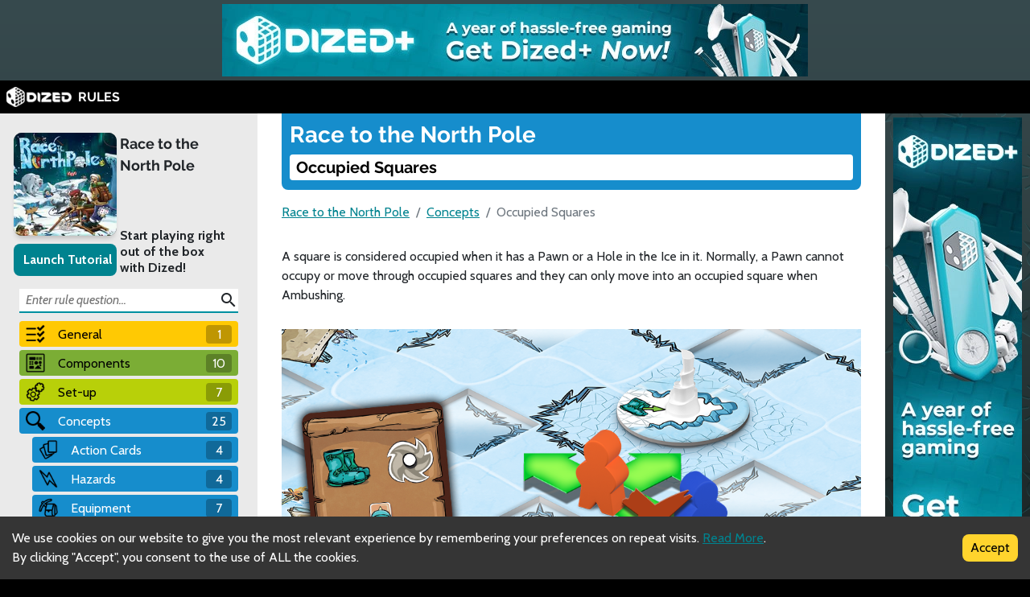

--- FILE ---
content_type: text/html; charset=utf-8
request_url: https://rules.dized.com/game/fY129t5_RN6GuzBbWaib0A/ZiJdNoPKR0WRfks0Z_Zorg/occupied-squares
body_size: 16124
content:
<!DOCTYPE html><html lang="en"><head><meta charSet="utf-8"/><link rel="icon" href="/favicon.ico"/><title>Dized Rules | Race to the North Pole | Occupied Squares</title><meta name="description" content="In Race to the North Pole each player has an expedition team which they have to navigate to the North Pole on the middle of the game board. The first player to get all of his or her pawns there wins the game. Game is played by moving with cards that are in front of you. Some cards allow movement while others also ambushing other players. But ambushing has a price! When ever you tackle another player you have to grab an &quot;Ice Mask Tile&quot;, which include equipment and some nasty hazards that might ruin your well planned schemes.

Race to the North Pole also features a unique rotating board that simulates the Arctic weather. When a storm hits the board, everything changes! Your movement cards travel on the board and you receive a new set, the arctic maze that is formed out of cracks changes completely and the players travel around the board with the weather. This design has deep strategical elements that make every playthrough exciting and challenging to the very end."/><meta name="viewport" content="width=device-width, initial-scale=1"/><meta property="og:description" content="In Race to the North Pole each player has an expedition team which they have to navigate to the North Pole on the middle of the game board. The first player to get all of his or her pawns there wins the game. Game is played by moving with cards that are in front of you. Some cards allow movement while others also ambushing other players. But ambushing has a price! When ever you tackle another player you have to grab an &quot;Ice Mask Tile&quot;, which include equipment and some nasty hazards that might ruin your well planned schemes.

Race to the North Pole also features a unique rotating board that simulates the Arctic weather. When a storm hits the board, everything changes! Your movement cards travel on the board and you receive a new set, the arctic maze that is formed out of cracks changes completely and the players travel around the board with the weather. This design has deep strategical elements that make every playthrough exciting and challenging to the very end."/><meta property="og:image" content="https://assets.dized.app/game/7d8d76f6-de7f-44de-86bb-305b59a89bd0/en-US/af2e760fb5521d42432bbf3b3507034f/fc633c45-afb2-4c45-85a7-f1c993bf2302-76dc93d9d724e488e4b4942affc20f1e.jpg?datafp=99c007fa91e52829ff1ce6aae59d8312"/><meta property="og:image:alt" content="Race to the North Pole"/><meta property="og:image:width" content="256"/><meta property="og:image:height" content="256"/><meta property="og:locale" content="en"/><meta property="og:site_name" content="Dized Rules"/><meta property="og:title" content="Dized Rules | Race to the North Pole | Occupied Squares"/><meta property="og:type" content="website"/><meta property="og:url" content="https://rules.dized.com/game/fY129t5_RN6GuzBbWaib0A/ZiJdNoPKR0WRfks0Z_Zorg/occupied-squares"/><link rel="canonical" href="https://rules.dized.com/game/fY129t5_RN6GuzBbWaib0A/ZiJdNoPKR0WRfks0Z_Zorg/occupied-squares"/><meta name="twitter:card" content="summary_large_image"/><meta name="twitter:site" content="@getdized"/><style>
    .rule-palette-0 {
      color: #FFFFFF !important;
      background-color: #E62B2B !important;
    }
  
    .rule-palette-1 {
      color: #000000 !important;
      background-color: #FF870D !important;
    }
  
    .rule-palette-2 {
      color: #000000 !important;
      background-color: #FFC903 !important;
    }
  
    .rule-palette-3 {
      color: #000000 !important;
      background-color: #B8D009 !important;
    }
  
    .rule-palette-4 {
      color: #000000 !important;
      background-color: #7BAD35 !important;
    }
  
    .rule-palette-5 {
      color: #FFFFFF !important;
      background-color: #168DCC !important;
    }
  
    .rule-palette-6 {
      color: #000000 !important;
      background-color: #58A2C1 !important;
    }
  
    .rule-palette-7 {
      color: #000000 !important;
      background-color: #A1C0CE !important;
    }
  
    .rule-palette-8 {
      color: #000000 !important;
      background-color: #BC8BB4 !important;
    }
  
    .rule-palette-9 {
      color: #000000 !important;
      background-color: #9074C4 !important;
    }
  
    .rule-palette-10 {
      color: #000000 !important;
      background-color: #A87E74 !important;
    }
  
    .rule-palette-11 {
      color: #000000 !important;
      background-color: #A5997D !important;
    }
  </style><script type="application/ld+json">{"@context":"https://schema.org","@type":"BreadcrumbList","itemListElement":[{"@type":"ListItem","position":1,"item":"https://rules.dized.com/","name":"Dized Rules"},{"@type":"ListItem","position":2,"item":"https://rules.dized.com/game/fY129t5_RN6GuzBbWaib0A/race-to-the-north-pole","name":"Race to the North Pole"},{"@type":"ListItem","position":3,"item":"https://rules.dized.com/game/fY129t5_RN6GuzBbWaib0A/koohVQePT6aP-SJwFCn8BQ/concepts","name":"Concepts"},{"@type":"ListItem","position":4,"item":"https://rules.dized.com/game/fY129t5_RN6GuzBbWaib0A/ZiJdNoPKR0WRfks0Z_Zorg/occupied-squares","name":"Occupied Squares"}]}</script><meta name="next-head-count" content="20"/><script type="application/javascript">
                if (window.__REACT_DEVTOOLS_GLOBAL_HOOK__)
                  __REACT_DEVTOOLS_GLOBAL_HOOK__.inject = function () {};
              </script><link rel="preconnect" href="https://fonts.gstatic.com" crossorigin /><link rel="preload" href="/_next/static/css/0560ded97294a64b.css" as="style"/><link rel="stylesheet" href="/_next/static/css/0560ded97294a64b.css" data-n-g=""/><noscript data-n-css=""></noscript><script defer="" nomodule="" src="/_next/static/chunks/polyfills-c67a75d1b6f99dc8.js"></script><script src="/_next/static/chunks/webpack-3433a2a2d0cf6fb6.js" defer=""></script><script src="/_next/static/chunks/framework-715a76d8b0695da7.js" defer=""></script><script src="/_next/static/chunks/main-b409e907763ae04a.js" defer=""></script><script src="/_next/static/chunks/pages/_app-508cb096008541eb.js" defer=""></script><script src="/_next/static/chunks/872-13b0d63f76d0b85f.js" defer=""></script><script src="/_next/static/chunks/709-7d7a992c00ba0666.js" defer=""></script><script src="/_next/static/chunks/493-94c2c2ffda4a0a40.js" defer=""></script><script src="/_next/static/chunks/pages/game/%5BgameIdSlug%5D/%5B%5B...slugs%5D%5D-82febef594e38cee.js" defer=""></script><script src="/_next/static/wkEMkw7ApemSxy596vBvs/_buildManifest.js" defer=""></script><script src="/_next/static/wkEMkw7ApemSxy596vBvs/_ssgManifest.js" defer=""></script><style data-href="https://fonts.googleapis.com/css2?family=Material+Icons&family=Cabin:ital,wght@0,400;0,700;1,400;1,700&family=Raleway:ital,wght@0,400;0,700;1,400;1,700&display=swap">@font-face{font-family:'Cabin';font-style:italic;font-weight:400;font-stretch:normal;font-display:swap;src:url(https://fonts.gstatic.com/s/cabin/v26/u-4V0qWljRw-Pd815fNqc8T_wAFcX-c37MPiNYlWniJ2hJXHx_KlwQ.woff) format('woff')}@font-face{font-family:'Cabin';font-style:italic;font-weight:700;font-stretch:normal;font-display:swap;src:url(https://fonts.gstatic.com/s/cabin/v26/u-4V0qWljRw-Pd815fNqc8T_wAFcX-c37MPiNYlWniJ2hJXHIPWlwQ.woff) format('woff')}@font-face{font-family:'Cabin';font-style:normal;font-weight:400;font-stretch:normal;font-display:swap;src:url(https://fonts.gstatic.com/s/cabin/v26/u-4X0qWljRw-PfU81xCKCpdpbgZJl6XFpfEd7eA9BIxxkV2EL7I.woff) format('woff')}@font-face{font-family:'Cabin';font-style:normal;font-weight:700;font-stretch:normal;font-display:swap;src:url(https://fonts.gstatic.com/s/cabin/v26/u-4X0qWljRw-PfU81xCKCpdpbgZJl6XFpfEd7eA9BIxxkbqDL7I.woff) format('woff')}@font-face{font-family:'Material Icons';font-style:normal;font-weight:400;font-display:swap;src:url(https://fonts.gstatic.com/s/materialicons/v139/flUhRq6tzZclQEJ-Vdg-IuiaDsNa.woff) format('woff')}@font-face{font-family:'Raleway';font-style:italic;font-weight:400;font-display:swap;src:url(https://fonts.gstatic.com/s/raleway/v28/1Pt_g8zYS_SKggPNyCgSQamb1W0lwk4S4WjMPrc.woff) format('woff')}@font-face{font-family:'Raleway';font-style:italic;font-weight:700;font-display:swap;src:url(https://fonts.gstatic.com/s/raleway/v28/1Pt_g8zYS_SKggPNyCgSQamb1W0lwk4S4Y_LPrc.woff) format('woff')}@font-face{font-family:'Raleway';font-style:normal;font-weight:400;font-display:swap;src:url(https://fonts.gstatic.com/s/raleway/v28/1Ptxg8zYS_SKggPN4iEgvnHyvveLxVvaooCM.woff) format('woff')}@font-face{font-family:'Raleway';font-style:normal;font-weight:700;font-display:swap;src:url(https://fonts.gstatic.com/s/raleway/v28/1Ptxg8zYS_SKggPN4iEgvnHyvveLxVs9pYCM.woff) format('woff')}.material-icons{font-family:'Material Icons';font-weight:normal;font-style:normal;font-size:24px;line-height:1;letter-spacing:normal;text-transform:none;display:inline-block;white-space:nowrap;word-wrap:normal;direction:ltr;font-feature-settings:'liga'}@font-face{font-family:'Cabin';font-style:italic;font-weight:400;font-stretch:100%;font-display:swap;src:url(https://fonts.gstatic.com/s/cabin/v26/u-4g0qWljRw-Pd815fNqc8T_wAFcX-c37OnhHXisAZFxqZQ.woff2) format('woff2');unicode-range:U+0102-0103,U+0110-0111,U+0128-0129,U+0168-0169,U+01A0-01A1,U+01AF-01B0,U+1EA0-1EF9,U+20AB}@font-face{font-family:'Cabin';font-style:italic;font-weight:400;font-stretch:100%;font-display:swap;src:url(https://fonts.gstatic.com/s/cabin/v26/u-4g0qWljRw-Pd815fNqc8T_wAFcX-c37OngHXisAZFxqZQ.woff2) format('woff2');unicode-range:U+0100-024F,U+0259,U+1E00-1EFF,U+2020,U+20A0-20AB,U+20AD-20CF,U+2113,U+2C60-2C7F,U+A720-A7FF}@font-face{font-family:'Cabin';font-style:italic;font-weight:400;font-stretch:100%;font-display:swap;src:url(https://fonts.gstatic.com/s/cabin/v26/u-4g0qWljRw-Pd815fNqc8T_wAFcX-c37OnuHXisAZFx.woff2) format('woff2');unicode-range:U+0000-00FF,U+0131,U+0152-0153,U+02BB-02BC,U+02C6,U+02DA,U+02DC,U+2000-206F,U+2074,U+20AC,U+2122,U+2191,U+2193,U+2212,U+2215,U+FEFF,U+FFFD}@font-face{font-family:'Cabin';font-style:italic;font-weight:700;font-stretch:100%;font-display:swap;src:url(https://fonts.gstatic.com/s/cabin/v26/u-4g0qWljRw-Pd815fNqc8T_wAFcX-c37OnhHXisAZFxqZQ.woff2) format('woff2');unicode-range:U+0102-0103,U+0110-0111,U+0128-0129,U+0168-0169,U+01A0-01A1,U+01AF-01B0,U+1EA0-1EF9,U+20AB}@font-face{font-family:'Cabin';font-style:italic;font-weight:700;font-stretch:100%;font-display:swap;src:url(https://fonts.gstatic.com/s/cabin/v26/u-4g0qWljRw-Pd815fNqc8T_wAFcX-c37OngHXisAZFxqZQ.woff2) format('woff2');unicode-range:U+0100-024F,U+0259,U+1E00-1EFF,U+2020,U+20A0-20AB,U+20AD-20CF,U+2113,U+2C60-2C7F,U+A720-A7FF}@font-face{font-family:'Cabin';font-style:italic;font-weight:700;font-stretch:100%;font-display:swap;src:url(https://fonts.gstatic.com/s/cabin/v26/u-4g0qWljRw-Pd815fNqc8T_wAFcX-c37OnuHXisAZFx.woff2) format('woff2');unicode-range:U+0000-00FF,U+0131,U+0152-0153,U+02BB-02BC,U+02C6,U+02DA,U+02DC,U+2000-206F,U+2074,U+20AC,U+2122,U+2191,U+2193,U+2212,U+2215,U+FEFF,U+FFFD}@font-face{font-family:'Cabin';font-style:normal;font-weight:400;font-stretch:100%;font-display:swap;src:url(https://fonts.gstatic.com/s/cabin/v26/u-4i0qWljRw-PfU81xCKCpdpbgZJl6XvptnsF3-OA6Fw.woff2) format('woff2');unicode-range:U+0102-0103,U+0110-0111,U+0128-0129,U+0168-0169,U+01A0-01A1,U+01AF-01B0,U+1EA0-1EF9,U+20AB}@font-face{font-family:'Cabin';font-style:normal;font-weight:400;font-stretch:100%;font-display:swap;src:url(https://fonts.gstatic.com/s/cabin/v26/u-4i0qWljRw-PfU81xCKCpdpbgZJl6Xvp9nsF3-OA6Fw.woff2) format('woff2');unicode-range:U+0100-024F,U+0259,U+1E00-1EFF,U+2020,U+20A0-20AB,U+20AD-20CF,U+2113,U+2C60-2C7F,U+A720-A7FF}@font-face{font-family:'Cabin';font-style:normal;font-weight:400;font-stretch:100%;font-display:swap;src:url(https://fonts.gstatic.com/s/cabin/v26/u-4i0qWljRw-PfU81xCKCpdpbgZJl6XvqdnsF3-OAw.woff2) format('woff2');unicode-range:U+0000-00FF,U+0131,U+0152-0153,U+02BB-02BC,U+02C6,U+02DA,U+02DC,U+2000-206F,U+2074,U+20AC,U+2122,U+2191,U+2193,U+2212,U+2215,U+FEFF,U+FFFD}@font-face{font-family:'Cabin';font-style:normal;font-weight:700;font-stretch:100%;font-display:swap;src:url(https://fonts.gstatic.com/s/cabin/v26/u-4i0qWljRw-PfU81xCKCpdpbgZJl6XvptnsF3-OA6Fw.woff2) format('woff2');unicode-range:U+0102-0103,U+0110-0111,U+0128-0129,U+0168-0169,U+01A0-01A1,U+01AF-01B0,U+1EA0-1EF9,U+20AB}@font-face{font-family:'Cabin';font-style:normal;font-weight:700;font-stretch:100%;font-display:swap;src:url(https://fonts.gstatic.com/s/cabin/v26/u-4i0qWljRw-PfU81xCKCpdpbgZJl6Xvp9nsF3-OA6Fw.woff2) format('woff2');unicode-range:U+0100-024F,U+0259,U+1E00-1EFF,U+2020,U+20A0-20AB,U+20AD-20CF,U+2113,U+2C60-2C7F,U+A720-A7FF}@font-face{font-family:'Cabin';font-style:normal;font-weight:700;font-stretch:100%;font-display:swap;src:url(https://fonts.gstatic.com/s/cabin/v26/u-4i0qWljRw-PfU81xCKCpdpbgZJl6XvqdnsF3-OAw.woff2) format('woff2');unicode-range:U+0000-00FF,U+0131,U+0152-0153,U+02BB-02BC,U+02C6,U+02DA,U+02DC,U+2000-206F,U+2074,U+20AC,U+2122,U+2191,U+2193,U+2212,U+2215,U+FEFF,U+FFFD}@font-face{font-family:'Material Icons';font-style:normal;font-weight:400;font-display:swap;src:url(https://fonts.gstatic.com/s/materialicons/v139/flUhRq6tzZclQEJ-Vdg-IuiaDsNcIhQ8tQ.woff2) format('woff2')}@font-face{font-family:'Raleway';font-style:italic;font-weight:400;font-display:swap;src:url(https://fonts.gstatic.com/s/raleway/v28/1Ptsg8zYS_SKggPNyCg4QIFqL_KWxWMT.woff2) format('woff2');unicode-range:U+0460-052F,U+1C80-1C88,U+20B4,U+2DE0-2DFF,U+A640-A69F,U+FE2E-FE2F}@font-face{font-family:'Raleway';font-style:italic;font-weight:400;font-display:swap;src:url(https://fonts.gstatic.com/s/raleway/v28/1Ptsg8zYS_SKggPNyCg4SYFqL_KWxWMT.woff2) format('woff2');unicode-range:U+0301,U+0400-045F,U+0490-0491,U+04B0-04B1,U+2116}@font-face{font-family:'Raleway';font-style:italic;font-weight:400;font-display:swap;src:url(https://fonts.gstatic.com/s/raleway/v28/1Ptsg8zYS_SKggPNyCg4QoFqL_KWxWMT.woff2) format('woff2');unicode-range:U+0102-0103,U+0110-0111,U+0128-0129,U+0168-0169,U+01A0-01A1,U+01AF-01B0,U+1EA0-1EF9,U+20AB}@font-face{font-family:'Raleway';font-style:italic;font-weight:400;font-display:swap;src:url(https://fonts.gstatic.com/s/raleway/v28/1Ptsg8zYS_SKggPNyCg4Q4FqL_KWxWMT.woff2) format('woff2');unicode-range:U+0100-024F,U+0259,U+1E00-1EFF,U+2020,U+20A0-20AB,U+20AD-20CF,U+2113,U+2C60-2C7F,U+A720-A7FF}@font-face{font-family:'Raleway';font-style:italic;font-weight:400;font-display:swap;src:url(https://fonts.gstatic.com/s/raleway/v28/1Ptsg8zYS_SKggPNyCg4TYFqL_KWxQ.woff2) format('woff2');unicode-range:U+0000-00FF,U+0131,U+0152-0153,U+02BB-02BC,U+02C6,U+02DA,U+02DC,U+2000-206F,U+2074,U+20AC,U+2122,U+2191,U+2193,U+2212,U+2215,U+FEFF,U+FFFD}@font-face{font-family:'Raleway';font-style:italic;font-weight:700;font-display:swap;src:url(https://fonts.gstatic.com/s/raleway/v28/1Ptsg8zYS_SKggPNyCg4QIFqL_KWxWMT.woff2) format('woff2');unicode-range:U+0460-052F,U+1C80-1C88,U+20B4,U+2DE0-2DFF,U+A640-A69F,U+FE2E-FE2F}@font-face{font-family:'Raleway';font-style:italic;font-weight:700;font-display:swap;src:url(https://fonts.gstatic.com/s/raleway/v28/1Ptsg8zYS_SKggPNyCg4SYFqL_KWxWMT.woff2) format('woff2');unicode-range:U+0301,U+0400-045F,U+0490-0491,U+04B0-04B1,U+2116}@font-face{font-family:'Raleway';font-style:italic;font-weight:700;font-display:swap;src:url(https://fonts.gstatic.com/s/raleway/v28/1Ptsg8zYS_SKggPNyCg4QoFqL_KWxWMT.woff2) format('woff2');unicode-range:U+0102-0103,U+0110-0111,U+0128-0129,U+0168-0169,U+01A0-01A1,U+01AF-01B0,U+1EA0-1EF9,U+20AB}@font-face{font-family:'Raleway';font-style:italic;font-weight:700;font-display:swap;src:url(https://fonts.gstatic.com/s/raleway/v28/1Ptsg8zYS_SKggPNyCg4Q4FqL_KWxWMT.woff2) format('woff2');unicode-range:U+0100-024F,U+0259,U+1E00-1EFF,U+2020,U+20A0-20AB,U+20AD-20CF,U+2113,U+2C60-2C7F,U+A720-A7FF}@font-face{font-family:'Raleway';font-style:italic;font-weight:700;font-display:swap;src:url(https://fonts.gstatic.com/s/raleway/v28/1Ptsg8zYS_SKggPNyCg4TYFqL_KWxQ.woff2) format('woff2');unicode-range:U+0000-00FF,U+0131,U+0152-0153,U+02BB-02BC,U+02C6,U+02DA,U+02DC,U+2000-206F,U+2074,U+20AC,U+2122,U+2191,U+2193,U+2212,U+2215,U+FEFF,U+FFFD}@font-face{font-family:'Raleway';font-style:normal;font-weight:400;font-display:swap;src:url(https://fonts.gstatic.com/s/raleway/v28/1Ptug8zYS_SKggPNyCAIT4ttDfCmxA.woff2) format('woff2');unicode-range:U+0460-052F,U+1C80-1C88,U+20B4,U+2DE0-2DFF,U+A640-A69F,U+FE2E-FE2F}@font-face{font-family:'Raleway';font-style:normal;font-weight:400;font-display:swap;src:url(https://fonts.gstatic.com/s/raleway/v28/1Ptug8zYS_SKggPNyCkIT4ttDfCmxA.woff2) format('woff2');unicode-range:U+0301,U+0400-045F,U+0490-0491,U+04B0-04B1,U+2116}@font-face{font-family:'Raleway';font-style:normal;font-weight:400;font-display:swap;src:url(https://fonts.gstatic.com/s/raleway/v28/1Ptug8zYS_SKggPNyCIIT4ttDfCmxA.woff2) format('woff2');unicode-range:U+0102-0103,U+0110-0111,U+0128-0129,U+0168-0169,U+01A0-01A1,U+01AF-01B0,U+1EA0-1EF9,U+20AB}@font-face{font-family:'Raleway';font-style:normal;font-weight:400;font-display:swap;src:url(https://fonts.gstatic.com/s/raleway/v28/1Ptug8zYS_SKggPNyCMIT4ttDfCmxA.woff2) format('woff2');unicode-range:U+0100-024F,U+0259,U+1E00-1EFF,U+2020,U+20A0-20AB,U+20AD-20CF,U+2113,U+2C60-2C7F,U+A720-A7FF}@font-face{font-family:'Raleway';font-style:normal;font-weight:400;font-display:swap;src:url(https://fonts.gstatic.com/s/raleway/v28/1Ptug8zYS_SKggPNyC0IT4ttDfA.woff2) format('woff2');unicode-range:U+0000-00FF,U+0131,U+0152-0153,U+02BB-02BC,U+02C6,U+02DA,U+02DC,U+2000-206F,U+2074,U+20AC,U+2122,U+2191,U+2193,U+2212,U+2215,U+FEFF,U+FFFD}@font-face{font-family:'Raleway';font-style:normal;font-weight:700;font-display:swap;src:url(https://fonts.gstatic.com/s/raleway/v28/1Ptug8zYS_SKggPNyCAIT4ttDfCmxA.woff2) format('woff2');unicode-range:U+0460-052F,U+1C80-1C88,U+20B4,U+2DE0-2DFF,U+A640-A69F,U+FE2E-FE2F}@font-face{font-family:'Raleway';font-style:normal;font-weight:700;font-display:swap;src:url(https://fonts.gstatic.com/s/raleway/v28/1Ptug8zYS_SKggPNyCkIT4ttDfCmxA.woff2) format('woff2');unicode-range:U+0301,U+0400-045F,U+0490-0491,U+04B0-04B1,U+2116}@font-face{font-family:'Raleway';font-style:normal;font-weight:700;font-display:swap;src:url(https://fonts.gstatic.com/s/raleway/v28/1Ptug8zYS_SKggPNyCIIT4ttDfCmxA.woff2) format('woff2');unicode-range:U+0102-0103,U+0110-0111,U+0128-0129,U+0168-0169,U+01A0-01A1,U+01AF-01B0,U+1EA0-1EF9,U+20AB}@font-face{font-family:'Raleway';font-style:normal;font-weight:700;font-display:swap;src:url(https://fonts.gstatic.com/s/raleway/v28/1Ptug8zYS_SKggPNyCMIT4ttDfCmxA.woff2) format('woff2');unicode-range:U+0100-024F,U+0259,U+1E00-1EFF,U+2020,U+20A0-20AB,U+20AD-20CF,U+2113,U+2C60-2C7F,U+A720-A7FF}@font-face{font-family:'Raleway';font-style:normal;font-weight:700;font-display:swap;src:url(https://fonts.gstatic.com/s/raleway/v28/1Ptug8zYS_SKggPNyC0IT4ttDfA.woff2) format('woff2');unicode-range:U+0000-00FF,U+0131,U+0152-0153,U+02BB-02BC,U+02C6,U+02DA,U+02DC,U+2000-206F,U+2074,U+20AC,U+2122,U+2191,U+2193,U+2212,U+2215,U+FEFF,U+FFFD}.material-icons{font-family:'Material Icons';font-weight:normal;font-style:normal;font-size:24px;line-height:1;letter-spacing:normal;text-transform:none;display:inline-block;white-space:nowrap;word-wrap:normal;direction:ltr;-webkit-font-feature-settings:'liga';-webkit-font-smoothing:antialiased}</style></head><body><div id="__next"><div class="layout-root-container"><div class="layout-header-ads-container"><a rel="noopener noreferrer" target="_blank" class="google-ads-header alternative-ads-container" href="https://dzd.to/3ke5gAB"><span style="box-sizing:border-box;display:block;overflow:hidden;width:initial;height:initial;background:none;opacity:1;border:0;margin:0;padding:0;position:absolute;top:0;left:0;bottom:0;right:0"><img alt="Alternative Ad" src="[data-uri]" decoding="async" data-nimg="fill" style="position:absolute;top:0;left:0;bottom:0;right:0;box-sizing:border-box;padding:0;border:none;margin:auto;display:block;width:0;height:0;min-width:100%;max-width:100%;min-height:100%;max-height:100%;object-fit:contain"/><noscript><img alt="Alternative Ad" sizes="100vw" srcSet="/_next/image?url=https%3A%2F%2Fassets.dized.app%2Fads%2Frules-main-banner.jpg&amp;w=640&amp;q=100 640w, /_next/image?url=https%3A%2F%2Fassets.dized.app%2Fads%2Frules-main-banner.jpg&amp;w=750&amp;q=100 750w, /_next/image?url=https%3A%2F%2Fassets.dized.app%2Fads%2Frules-main-banner.jpg&amp;w=828&amp;q=100 828w, /_next/image?url=https%3A%2F%2Fassets.dized.app%2Fads%2Frules-main-banner.jpg&amp;w=1080&amp;q=100 1080w, /_next/image?url=https%3A%2F%2Fassets.dized.app%2Fads%2Frules-main-banner.jpg&amp;w=1200&amp;q=100 1200w, /_next/image?url=https%3A%2F%2Fassets.dized.app%2Fads%2Frules-main-banner.jpg&amp;w=1920&amp;q=100 1920w, /_next/image?url=https%3A%2F%2Fassets.dized.app%2Fads%2Frules-main-banner.jpg&amp;w=2048&amp;q=100 2048w, /_next/image?url=https%3A%2F%2Fassets.dized.app%2Fads%2Frules-main-banner.jpg&amp;w=3840&amp;q=100 3840w" src="/_next/image?url=https%3A%2F%2Fassets.dized.app%2Fads%2Frules-main-banner.jpg&amp;w=3840&amp;q=100" decoding="async" data-nimg="fill" style="position:absolute;top:0;left:0;bottom:0;right:0;box-sizing:border-box;padding:0;border:none;margin:auto;display:block;width:0;height:0;min-width:100%;max-width:100%;min-height:100%;max-height:100%;object-fit:contain" loading="lazy"/></noscript></span></a></div><div class="layout-header-notch-hidden" style="min-height:0px;max-height:0px"></div><div class="layout-header-container"><a href="/"><span style="box-sizing:border-box;display:inline-block;overflow:hidden;width:initial;height:initial;background:none;opacity:1;border:0;margin:0;padding:0;position:relative;max-width:100%"><span style="box-sizing:border-box;display:block;width:initial;height:initial;background:none;opacity:1;border:0;margin:0;padding:0;max-width:100%"><img style="display:block;max-width:100%;width:initial;height:initial;background:none;opacity:1;border:0;margin:0;padding:0" alt="" aria-hidden="true" src="data:image/svg+xml,%3csvg%20xmlns=%27http://www.w3.org/2000/svg%27%20version=%271.1%27%20width=%2781%27%20height=%2725%27/%3e"/></span><img alt="Dized" src="[data-uri]" decoding="async" data-nimg="intrinsic" style="position:absolute;top:0;left:0;bottom:0;right:0;box-sizing:border-box;padding:0;border:none;margin:auto;display:block;width:0;height:0;min-width:100%;max-width:100%;min-height:100%;max-height:100%"/><noscript><img alt="Dized" srcSet="/_next/image?url=%2Fimages%2Fdized_logo.png&amp;w=96&amp;q=75 1x, /_next/image?url=%2Fimages%2Fdized_logo.png&amp;w=256&amp;q=75 2x" src="/_next/image?url=%2Fimages%2Fdized_logo.png&amp;w=256&amp;q=75" decoding="async" data-nimg="intrinsic" style="position:absolute;top:0;left:0;bottom:0;right:0;box-sizing:border-box;padding:0;border:none;margin:auto;display:block;width:0;height:0;min-width:100%;max-width:100%;min-height:100%;max-height:100%" loading="lazy"/></noscript></span>  <!-- -->RULES</a></div><div class="layout-content-container"><div class="menu-container "><div class="game-info-container"><div class="game-info-left"><a rel="noopener noreferrer" target="_blank" class="game-info-image" href="https://app.dized.com/game/fY129t5_RN6GuzBbWaib0A/race-to-the-north-pole"><span style="box-sizing:border-box;display:inline-block;overflow:hidden;width:initial;height:initial;background:none;opacity:1;border:0;margin:0;padding:0;position:relative;max-width:100%"><span style="box-sizing:border-box;display:block;width:initial;height:initial;background:none;opacity:1;border:0;margin:0;padding:0;max-width:100%"><img style="display:block;max-width:100%;width:initial;height:initial;background:none;opacity:1;border:0;margin:0;padding:0" alt="" aria-hidden="true" src="data:image/svg+xml,%3csvg%20xmlns=%27http://www.w3.org/2000/svg%27%20version=%271.1%27%20width=%27128%27%20height=%27128%27/%3e"/></span><img alt="Race to the North Pole" src="[data-uri]" decoding="async" data-nimg="intrinsic" style="position:absolute;top:0;left:0;bottom:0;right:0;box-sizing:border-box;padding:0;border:none;margin:auto;display:block;width:0;height:0;min-width:100%;max-width:100%;min-height:100%;max-height:100%"/><noscript><img alt="Race to the North Pole" srcSet="/_next/image?url=https%3A%2F%2Fassets.dized.app%2Fgame%2F7d8d76f6-de7f-44de-86bb-305b59a89bd0%2Fen-US%2Faf2e760fb5521d42432bbf3b3507034f%2Ffc633c45-afb2-4c45-85a7-f1c993bf2302-76dc93d9d724e488e4b4942affc20f1e.jpg%3Fdatafp%3D99c007fa91e52829ff1ce6aae59d8312&amp;w=128&amp;q=75 1x, /_next/image?url=https%3A%2F%2Fassets.dized.app%2Fgame%2F7d8d76f6-de7f-44de-86bb-305b59a89bd0%2Fen-US%2Faf2e760fb5521d42432bbf3b3507034f%2Ffc633c45-afb2-4c45-85a7-f1c993bf2302-76dc93d9d724e488e4b4942affc20f1e.jpg%3Fdatafp%3D99c007fa91e52829ff1ce6aae59d8312&amp;w=256&amp;q=75 2x" src="/_next/image?url=https%3A%2F%2Fassets.dized.app%2Fgame%2F7d8d76f6-de7f-44de-86bb-305b59a89bd0%2Fen-US%2Faf2e760fb5521d42432bbf3b3507034f%2Ffc633c45-afb2-4c45-85a7-f1c993bf2302-76dc93d9d724e488e4b4942affc20f1e.jpg%3Fdatafp%3D99c007fa91e52829ff1ce6aae59d8312&amp;w=256&amp;q=75" decoding="async" data-nimg="intrinsic" style="position:absolute;top:0;left:0;bottom:0;right:0;box-sizing:border-box;padding:0;border:none;margin:auto;display:block;width:0;height:0;min-width:100%;max-width:100%;min-height:100%;max-height:100%" loading="lazy"/></noscript></span></a><div class="game-info-tutorial-button"><button>Launch Tutorial</button></div></div><div class="game-info-right"><a class="game-info-title" href="/game/fY129t5_RN6GuzBbWaib0A/race-to-the-north-pole">Race to the North Pole</a><div class="game-info-slogan">Start playing right out of the box with Dized!</div></div></div><div class="menu-level-container "><div class="link-container rule-palette-2 "><div class="category-icon "><span style="box-sizing:border-box;display:inline-block;overflow:hidden;width:initial;height:initial;background:none;opacity:1;border:0;margin:0;padding:0;position:relative;max-width:100%"><span style="box-sizing:border-box;display:block;width:initial;height:initial;background:none;opacity:1;border:0;margin:0;padding:0;max-width:100%"><img style="display:block;max-width:100%;width:initial;height:initial;background:none;opacity:1;border:0;margin:0;padding:0" alt="" aria-hidden="true" src="data:image/svg+xml,%3csvg%20xmlns=%27http://www.w3.org/2000/svg%27%20version=%271.1%27%20width=%2724%27%20height=%2724%27/%3e"/></span><img alt="General" src="[data-uri]" decoding="async" data-nimg="intrinsic" style="position:absolute;top:0;left:0;bottom:0;right:0;box-sizing:border-box;padding:0;border:none;margin:auto;display:block;width:0;height:0;min-width:100%;max-width:100%;min-height:100%;max-height:100%"/><noscript><img alt="General" srcSet="/_next/image?url=https%3A%2F%2Fassets.dized.app%2Fproject%2Faede99f6-c0d8-454c-a48f-637a69dc0739%2Fen-US%2Feb51938ff9a3aaa135a6ae051260d1ab%2F651ba529-f212-4f20-81e3-0b7fe466fc93-c6a0043f67d5107206b77c36d1272596.png&amp;w=32&amp;q=75 1x, /_next/image?url=https%3A%2F%2Fassets.dized.app%2Fproject%2Faede99f6-c0d8-454c-a48f-637a69dc0739%2Fen-US%2Feb51938ff9a3aaa135a6ae051260d1ab%2F651ba529-f212-4f20-81e3-0b7fe466fc93-c6a0043f67d5107206b77c36d1272596.png&amp;w=48&amp;q=75 2x" src="/_next/image?url=https%3A%2F%2Fassets.dized.app%2Fproject%2Faede99f6-c0d8-454c-a48f-637a69dc0739%2Fen-US%2Feb51938ff9a3aaa135a6ae051260d1ab%2F651ba529-f212-4f20-81e3-0b7fe466fc93-c6a0043f67d5107206b77c36d1272596.png&amp;w=48&amp;q=75" decoding="async" data-nimg="intrinsic" style="position:absolute;top:0;left:0;bottom:0;right:0;box-sizing:border-box;padding:0;border:none;margin:auto;display:block;width:0;height:0;min-width:100%;max-width:100%;min-height:100%;max-height:100%" loading="lazy"/></noscript></span></div><a disabled="" href="/game/fY129t5_RN6GuzBbWaib0A/Gsaf8KzEQ-WTvh5sf78K3A/general">General</a><div class="link-rules-counter" title="There are 1 rule(s) and 0 sub categories under this category">1</div></div><div class="link-list-container menu-level-is-hidden"><div class="link-container  "><div class="category-icon rule-palette-2"><span style="box-sizing:border-box;display:inline-block;overflow:hidden;width:initial;height:initial;background:none;opacity:1;border:0;margin:0;padding:0;position:relative;max-width:100%"><span style="box-sizing:border-box;display:block;width:initial;height:initial;background:none;opacity:1;border:0;margin:0;padding:0;max-width:100%"><img style="display:block;max-width:100%;width:initial;height:initial;background:none;opacity:1;border:0;margin:0;padding:0" alt="" aria-hidden="true" src="data:image/svg+xml,%3csvg%20xmlns=%27http://www.w3.org/2000/svg%27%20version=%271.1%27%20width=%2724%27%20height=%2724%27/%3e"/></span><img alt="Goal of the Game" src="[data-uri]" decoding="async" data-nimg="intrinsic" style="position:absolute;top:0;left:0;bottom:0;right:0;box-sizing:border-box;padding:0;border:none;margin:auto;display:block;width:0;height:0;min-width:100%;max-width:100%;min-height:100%;max-height:100%"/><noscript><img alt="Goal of the Game" srcSet="/_next/image?url=https%3A%2F%2Fassets.dized.app%2Fproject%2Faede99f6-c0d8-454c-a48f-637a69dc0739%2Fen-US%2Feb51938ff9a3aaa135a6ae051260d1ab%2Ffe721a1f-f5d3-45b7-b0cf-d7a827203c0a-c6a0043f67d5107206b77c36d1272596.png&amp;w=32&amp;q=75 1x, /_next/image?url=https%3A%2F%2Fassets.dized.app%2Fproject%2Faede99f6-c0d8-454c-a48f-637a69dc0739%2Fen-US%2Feb51938ff9a3aaa135a6ae051260d1ab%2Ffe721a1f-f5d3-45b7-b0cf-d7a827203c0a-c6a0043f67d5107206b77c36d1272596.png&amp;w=48&amp;q=75 2x" src="/_next/image?url=https%3A%2F%2Fassets.dized.app%2Fproject%2Faede99f6-c0d8-454c-a48f-637a69dc0739%2Fen-US%2Feb51938ff9a3aaa135a6ae051260d1ab%2Ffe721a1f-f5d3-45b7-b0cf-d7a827203c0a-c6a0043f67d5107206b77c36d1272596.png&amp;w=48&amp;q=75" decoding="async" data-nimg="intrinsic" style="position:absolute;top:0;left:0;bottom:0;right:0;box-sizing:border-box;padding:0;border:none;margin:auto;display:block;width:0;height:0;min-width:100%;max-width:100%;min-height:100%;max-height:100%" loading="lazy"/></noscript></span></div><a href="/game/fY129t5_RN6GuzBbWaib0A/JfgVaJ1CQ1CRjvcdfA_X4w/goal-of-the-game">Goal of the Game</a><div></div></div></div></div><div class="menu-level-container "><div class="link-container rule-palette-4 "><div class="category-icon "><span style="box-sizing:border-box;display:inline-block;overflow:hidden;width:initial;height:initial;background:none;opacity:1;border:0;margin:0;padding:0;position:relative;max-width:100%"><span style="box-sizing:border-box;display:block;width:initial;height:initial;background:none;opacity:1;border:0;margin:0;padding:0;max-width:100%"><img style="display:block;max-width:100%;width:initial;height:initial;background:none;opacity:1;border:0;margin:0;padding:0" alt="" aria-hidden="true" src="data:image/svg+xml,%3csvg%20xmlns=%27http://www.w3.org/2000/svg%27%20version=%271.1%27%20width=%2724%27%20height=%2724%27/%3e"/></span><img alt="Components" src="[data-uri]" decoding="async" data-nimg="intrinsic" style="position:absolute;top:0;left:0;bottom:0;right:0;box-sizing:border-box;padding:0;border:none;margin:auto;display:block;width:0;height:0;min-width:100%;max-width:100%;min-height:100%;max-height:100%"/><noscript><img alt="Components" srcSet="/_next/image?url=https%3A%2F%2Fassets.dized.app%2Fproject%2Faede99f6-c0d8-454c-a48f-637a69dc0739%2Fen-US%2Feb51938ff9a3aaa135a6ae051260d1ab%2Ffb47a46d-8219-4dfb-a0f7-cff0c120aae0-c6a0043f67d5107206b77c36d1272596.png&amp;w=32&amp;q=75 1x, /_next/image?url=https%3A%2F%2Fassets.dized.app%2Fproject%2Faede99f6-c0d8-454c-a48f-637a69dc0739%2Fen-US%2Feb51938ff9a3aaa135a6ae051260d1ab%2Ffb47a46d-8219-4dfb-a0f7-cff0c120aae0-c6a0043f67d5107206b77c36d1272596.png&amp;w=48&amp;q=75 2x" src="/_next/image?url=https%3A%2F%2Fassets.dized.app%2Fproject%2Faede99f6-c0d8-454c-a48f-637a69dc0739%2Fen-US%2Feb51938ff9a3aaa135a6ae051260d1ab%2Ffb47a46d-8219-4dfb-a0f7-cff0c120aae0-c6a0043f67d5107206b77c36d1272596.png&amp;w=48&amp;q=75" decoding="async" data-nimg="intrinsic" style="position:absolute;top:0;left:0;bottom:0;right:0;box-sizing:border-box;padding:0;border:none;margin:auto;display:block;width:0;height:0;min-width:100%;max-width:100%;min-height:100%;max-height:100%" loading="lazy"/></noscript></span></div><a disabled="" href="/game/fY129t5_RN6GuzBbWaib0A/yDd2i5slRHmt3r5R-YQhYQ/components">Components</a><div class="link-rules-counter" title="There are 10 rule(s) and 0 sub categories under this category">10</div></div><div class="link-list-container menu-level-is-hidden"><div class="link-container  "><div class="category-icon rule-palette-4"><span style="box-sizing:border-box;display:inline-block;overflow:hidden;width:initial;height:initial;background:none;opacity:1;border:0;margin:0;padding:0;position:relative;max-width:100%"><span style="box-sizing:border-box;display:block;width:initial;height:initial;background:none;opacity:1;border:0;margin:0;padding:0;max-width:100%"><img style="display:block;max-width:100%;width:initial;height:initial;background:none;opacity:1;border:0;margin:0;padding:0" alt="" aria-hidden="true" src="data:image/svg+xml,%3csvg%20xmlns=%27http://www.w3.org/2000/svg%27%20version=%271.1%27%20width=%2724%27%20height=%2724%27/%3e"/></span><img alt="Game Component List" src="[data-uri]" decoding="async" data-nimg="intrinsic" style="position:absolute;top:0;left:0;bottom:0;right:0;box-sizing:border-box;padding:0;border:none;margin:auto;display:block;width:0;height:0;min-width:100%;max-width:100%;min-height:100%;max-height:100%"/><noscript><img alt="Game Component List" srcSet="/_next/image?url=https%3A%2F%2Fassets.dized.app%2Fproject%2Faede99f6-c0d8-454c-a48f-637a69dc0739%2Fen-US%2Feb51938ff9a3aaa135a6ae051260d1ab%2Ffb47a46d-8219-4dfb-a0f7-cff0c120aae0-c6a0043f67d5107206b77c36d1272596.png&amp;w=32&amp;q=75 1x, /_next/image?url=https%3A%2F%2Fassets.dized.app%2Fproject%2Faede99f6-c0d8-454c-a48f-637a69dc0739%2Fen-US%2Feb51938ff9a3aaa135a6ae051260d1ab%2Ffb47a46d-8219-4dfb-a0f7-cff0c120aae0-c6a0043f67d5107206b77c36d1272596.png&amp;w=48&amp;q=75 2x" src="/_next/image?url=https%3A%2F%2Fassets.dized.app%2Fproject%2Faede99f6-c0d8-454c-a48f-637a69dc0739%2Fen-US%2Feb51938ff9a3aaa135a6ae051260d1ab%2Ffb47a46d-8219-4dfb-a0f7-cff0c120aae0-c6a0043f67d5107206b77c36d1272596.png&amp;w=48&amp;q=75" decoding="async" data-nimg="intrinsic" style="position:absolute;top:0;left:0;bottom:0;right:0;box-sizing:border-box;padding:0;border:none;margin:auto;display:block;width:0;height:0;min-width:100%;max-width:100%;min-height:100%;max-height:100%" loading="lazy"/></noscript></span></div><a href="/game/fY129t5_RN6GuzBbWaib0A/4ipf8R5QSvyodR3vCF9RZA/game-component-list">Game Component List</a><div></div></div><div class="link-container  "><div class="category-icon rule-palette-4"><span style="box-sizing:border-box;display:inline-block;overflow:hidden;width:initial;height:initial;background:none;opacity:1;border:0;margin:0;padding:0;position:relative;max-width:100%"><span style="box-sizing:border-box;display:block;width:initial;height:initial;background:none;opacity:1;border:0;margin:0;padding:0;max-width:100%"><img style="display:block;max-width:100%;width:initial;height:initial;background:none;opacity:1;border:0;margin:0;padding:0" alt="" aria-hidden="true" src="data:image/svg+xml,%3csvg%20xmlns=%27http://www.w3.org/2000/svg%27%20version=%271.1%27%20width=%2724%27%20height=%2724%27/%3e"/></span><img alt="Pawns" src="[data-uri]" decoding="async" data-nimg="intrinsic" style="position:absolute;top:0;left:0;bottom:0;right:0;box-sizing:border-box;padding:0;border:none;margin:auto;display:block;width:0;height:0;min-width:100%;max-width:100%;min-height:100%;max-height:100%"/><noscript><img alt="Pawns" srcSet="/_next/image?url=https%3A%2F%2Fassets.dized.app%2Fproject%2Faede99f6-c0d8-454c-a48f-637a69dc0739%2Fen-US%2Feb51938ff9a3aaa135a6ae051260d1ab%2F73c0041e-ee6b-4eaa-91af-23fb7a09d21a-c6a0043f67d5107206b77c36d1272596.png&amp;w=32&amp;q=75 1x, /_next/image?url=https%3A%2F%2Fassets.dized.app%2Fproject%2Faede99f6-c0d8-454c-a48f-637a69dc0739%2Fen-US%2Feb51938ff9a3aaa135a6ae051260d1ab%2F73c0041e-ee6b-4eaa-91af-23fb7a09d21a-c6a0043f67d5107206b77c36d1272596.png&amp;w=48&amp;q=75 2x" src="/_next/image?url=https%3A%2F%2Fassets.dized.app%2Fproject%2Faede99f6-c0d8-454c-a48f-637a69dc0739%2Fen-US%2Feb51938ff9a3aaa135a6ae051260d1ab%2F73c0041e-ee6b-4eaa-91af-23fb7a09d21a-c6a0043f67d5107206b77c36d1272596.png&amp;w=48&amp;q=75" decoding="async" data-nimg="intrinsic" style="position:absolute;top:0;left:0;bottom:0;right:0;box-sizing:border-box;padding:0;border:none;margin:auto;display:block;width:0;height:0;min-width:100%;max-width:100%;min-height:100%;max-height:100%" loading="lazy"/></noscript></span></div><a href="/game/fY129t5_RN6GuzBbWaib0A/Zju9RtRhQwey3TFU9DIFIQ/pawns">Pawns</a><div></div></div><div class="link-container  "><div class="category-icon rule-palette-4"><span style="box-sizing:border-box;display:inline-block;overflow:hidden;width:initial;height:initial;background:none;opacity:1;border:0;margin:0;padding:0;position:relative;max-width:100%"><span style="box-sizing:border-box;display:block;width:initial;height:initial;background:none;opacity:1;border:0;margin:0;padding:0;max-width:100%"><img style="display:block;max-width:100%;width:initial;height:initial;background:none;opacity:1;border:0;margin:0;padding:0" alt="" aria-hidden="true" src="data:image/svg+xml,%3csvg%20xmlns=%27http://www.w3.org/2000/svg%27%20version=%271.1%27%20width=%2724%27%20height=%2724%27/%3e"/></span><img alt="Ships" src="[data-uri]" decoding="async" data-nimg="intrinsic" style="position:absolute;top:0;left:0;bottom:0;right:0;box-sizing:border-box;padding:0;border:none;margin:auto;display:block;width:0;height:0;min-width:100%;max-width:100%;min-height:100%;max-height:100%"/><noscript><img alt="Ships" srcSet="/_next/image?url=https%3A%2F%2Fassets.dized.app%2Fproject%2Faede99f6-c0d8-454c-a48f-637a69dc0739%2Fen-US%2Feb51938ff9a3aaa135a6ae051260d1ab%2F61919907-c20e-4558-a8f0-482067502ce1-c6a0043f67d5107206b77c36d1272596.png&amp;w=32&amp;q=75 1x, /_next/image?url=https%3A%2F%2Fassets.dized.app%2Fproject%2Faede99f6-c0d8-454c-a48f-637a69dc0739%2Fen-US%2Feb51938ff9a3aaa135a6ae051260d1ab%2F61919907-c20e-4558-a8f0-482067502ce1-c6a0043f67d5107206b77c36d1272596.png&amp;w=48&amp;q=75 2x" src="/_next/image?url=https%3A%2F%2Fassets.dized.app%2Fproject%2Faede99f6-c0d8-454c-a48f-637a69dc0739%2Fen-US%2Feb51938ff9a3aaa135a6ae051260d1ab%2F61919907-c20e-4558-a8f0-482067502ce1-c6a0043f67d5107206b77c36d1272596.png&amp;w=48&amp;q=75" decoding="async" data-nimg="intrinsic" style="position:absolute;top:0;left:0;bottom:0;right:0;box-sizing:border-box;padding:0;border:none;margin:auto;display:block;width:0;height:0;min-width:100%;max-width:100%;min-height:100%;max-height:100%" loading="lazy"/></noscript></span></div><a href="/game/fY129t5_RN6GuzBbWaib0A/9mcQKZqeQRSpGcNTuDRieg/ships">Ships</a><div></div></div><div class="link-container  "><div class="category-icon rule-palette-4"><span style="box-sizing:border-box;display:inline-block;overflow:hidden;width:initial;height:initial;background:none;opacity:1;border:0;margin:0;padding:0;position:relative;max-width:100%"><span style="box-sizing:border-box;display:block;width:initial;height:initial;background:none;opacity:1;border:0;margin:0;padding:0;max-width:100%"><img style="display:block;max-width:100%;width:initial;height:initial;background:none;opacity:1;border:0;margin:0;padding:0" alt="" aria-hidden="true" src="data:image/svg+xml,%3csvg%20xmlns=%27http://www.w3.org/2000/svg%27%20version=%271.1%27%20width=%2724%27%20height=%2724%27/%3e"/></span><img alt="Game Board" src="[data-uri]" decoding="async" data-nimg="intrinsic" style="position:absolute;top:0;left:0;bottom:0;right:0;box-sizing:border-box;padding:0;border:none;margin:auto;display:block;width:0;height:0;min-width:100%;max-width:100%;min-height:100%;max-height:100%"/><noscript><img alt="Game Board" srcSet="/_next/image?url=https%3A%2F%2Fassets.dized.app%2Fproject%2Faede99f6-c0d8-454c-a48f-637a69dc0739%2Fen-US%2Feb51938ff9a3aaa135a6ae051260d1ab%2F3872bd17-b810-41cf-acb9-a69c7027298d-c6a0043f67d5107206b77c36d1272596.png&amp;w=32&amp;q=75 1x, /_next/image?url=https%3A%2F%2Fassets.dized.app%2Fproject%2Faede99f6-c0d8-454c-a48f-637a69dc0739%2Fen-US%2Feb51938ff9a3aaa135a6ae051260d1ab%2F3872bd17-b810-41cf-acb9-a69c7027298d-c6a0043f67d5107206b77c36d1272596.png&amp;w=48&amp;q=75 2x" src="/_next/image?url=https%3A%2F%2Fassets.dized.app%2Fproject%2Faede99f6-c0d8-454c-a48f-637a69dc0739%2Fen-US%2Feb51938ff9a3aaa135a6ae051260d1ab%2F3872bd17-b810-41cf-acb9-a69c7027298d-c6a0043f67d5107206b77c36d1272596.png&amp;w=48&amp;q=75" decoding="async" data-nimg="intrinsic" style="position:absolute;top:0;left:0;bottom:0;right:0;box-sizing:border-box;padding:0;border:none;margin:auto;display:block;width:0;height:0;min-width:100%;max-width:100%;min-height:100%;max-height:100%" loading="lazy"/></noscript></span></div><a href="/game/fY129t5_RN6GuzBbWaib0A/D3nI0ph7REaZ3gspCnhwhw/game-board">Game Board</a><div></div></div><div class="link-container  "><div class="category-icon rule-palette-4"><span style="box-sizing:border-box;display:inline-block;overflow:hidden;width:initial;height:initial;background:none;opacity:1;border:0;margin:0;padding:0;position:relative;max-width:100%"><span style="box-sizing:border-box;display:block;width:initial;height:initial;background:none;opacity:1;border:0;margin:0;padding:0;max-width:100%"><img style="display:block;max-width:100%;width:initial;height:initial;background:none;opacity:1;border:0;margin:0;padding:0" alt="" aria-hidden="true" src="data:image/svg+xml,%3csvg%20xmlns=%27http://www.w3.org/2000/svg%27%20version=%271.1%27%20width=%2724%27%20height=%2724%27/%3e"/></span><img alt="Ice Mask Tiles" src="[data-uri]" decoding="async" data-nimg="intrinsic" style="position:absolute;top:0;left:0;bottom:0;right:0;box-sizing:border-box;padding:0;border:none;margin:auto;display:block;width:0;height:0;min-width:100%;max-width:100%;min-height:100%;max-height:100%"/><noscript><img alt="Ice Mask Tiles" srcSet="/_next/image?url=https%3A%2F%2Fassets.dized.app%2Fproject%2Faede99f6-c0d8-454c-a48f-637a69dc0739%2Fen-US%2Feb51938ff9a3aaa135a6ae051260d1ab%2Fb69b4d72-d158-45fb-b525-eb1f5de2b2c5-c6a0043f67d5107206b77c36d1272596.png&amp;w=32&amp;q=75 1x, /_next/image?url=https%3A%2F%2Fassets.dized.app%2Fproject%2Faede99f6-c0d8-454c-a48f-637a69dc0739%2Fen-US%2Feb51938ff9a3aaa135a6ae051260d1ab%2Fb69b4d72-d158-45fb-b525-eb1f5de2b2c5-c6a0043f67d5107206b77c36d1272596.png&amp;w=48&amp;q=75 2x" src="/_next/image?url=https%3A%2F%2Fassets.dized.app%2Fproject%2Faede99f6-c0d8-454c-a48f-637a69dc0739%2Fen-US%2Feb51938ff9a3aaa135a6ae051260d1ab%2Fb69b4d72-d158-45fb-b525-eb1f5de2b2c5-c6a0043f67d5107206b77c36d1272596.png&amp;w=48&amp;q=75" decoding="async" data-nimg="intrinsic" style="position:absolute;top:0;left:0;bottom:0;right:0;box-sizing:border-box;padding:0;border:none;margin:auto;display:block;width:0;height:0;min-width:100%;max-width:100%;min-height:100%;max-height:100%" loading="lazy"/></noscript></span></div><a href="/game/fY129t5_RN6GuzBbWaib0A/FzQb2ofaRGqtXpyFJJn61Q/ice-mask-tiles">Ice Mask Tiles</a><div></div></div><div class="link-container  "><div class="category-icon rule-palette-4"><span style="box-sizing:border-box;display:inline-block;overflow:hidden;width:initial;height:initial;background:none;opacity:1;border:0;margin:0;padding:0;position:relative;max-width:100%"><span style="box-sizing:border-box;display:block;width:initial;height:initial;background:none;opacity:1;border:0;margin:0;padding:0;max-width:100%"><img style="display:block;max-width:100%;width:initial;height:initial;background:none;opacity:1;border:0;margin:0;padding:0" alt="" aria-hidden="true" src="data:image/svg+xml,%3csvg%20xmlns=%27http://www.w3.org/2000/svg%27%20version=%271.1%27%20width=%2724%27%20height=%2724%27/%3e"/></span><img alt="Scoreboard" src="[data-uri]" decoding="async" data-nimg="intrinsic" style="position:absolute;top:0;left:0;bottom:0;right:0;box-sizing:border-box;padding:0;border:none;margin:auto;display:block;width:0;height:0;min-width:100%;max-width:100%;min-height:100%;max-height:100%"/><noscript><img alt="Scoreboard" srcSet="/_next/image?url=https%3A%2F%2Fassets.dized.app%2Fproject%2Faede99f6-c0d8-454c-a48f-637a69dc0739%2Fen-US%2Feb51938ff9a3aaa135a6ae051260d1ab%2F164c7276-fc3b-4d0d-9b13-74662fdd0534-c6a0043f67d5107206b77c36d1272596.png&amp;w=32&amp;q=75 1x, /_next/image?url=https%3A%2F%2Fassets.dized.app%2Fproject%2Faede99f6-c0d8-454c-a48f-637a69dc0739%2Fen-US%2Feb51938ff9a3aaa135a6ae051260d1ab%2F164c7276-fc3b-4d0d-9b13-74662fdd0534-c6a0043f67d5107206b77c36d1272596.png&amp;w=48&amp;q=75 2x" src="/_next/image?url=https%3A%2F%2Fassets.dized.app%2Fproject%2Faede99f6-c0d8-454c-a48f-637a69dc0739%2Fen-US%2Feb51938ff9a3aaa135a6ae051260d1ab%2F164c7276-fc3b-4d0d-9b13-74662fdd0534-c6a0043f67d5107206b77c36d1272596.png&amp;w=48&amp;q=75" decoding="async" data-nimg="intrinsic" style="position:absolute;top:0;left:0;bottom:0;right:0;box-sizing:border-box;padding:0;border:none;margin:auto;display:block;width:0;height:0;min-width:100%;max-width:100%;min-height:100%;max-height:100%" loading="lazy"/></noscript></span></div><a href="/game/fY129t5_RN6GuzBbWaib0A/uYiwcAgxR3G2PUquTMhEDg/scoreboard">Scoreboard</a><div></div></div><div class="link-container  "><div class="category-icon rule-palette-4"><span style="box-sizing:border-box;display:inline-block;overflow:hidden;width:initial;height:initial;background:none;opacity:1;border:0;margin:0;padding:0;position:relative;max-width:100%"><span style="box-sizing:border-box;display:block;width:initial;height:initial;background:none;opacity:1;border:0;margin:0;padding:0;max-width:100%"><img style="display:block;max-width:100%;width:initial;height:initial;background:none;opacity:1;border:0;margin:0;padding:0" alt="" aria-hidden="true" src="data:image/svg+xml,%3csvg%20xmlns=%27http://www.w3.org/2000/svg%27%20version=%271.1%27%20width=%2724%27%20height=%2724%27/%3e"/></span><img alt="North Pole Discs" src="[data-uri]" decoding="async" data-nimg="intrinsic" style="position:absolute;top:0;left:0;bottom:0;right:0;box-sizing:border-box;padding:0;border:none;margin:auto;display:block;width:0;height:0;min-width:100%;max-width:100%;min-height:100%;max-height:100%"/><noscript><img alt="North Pole Discs" srcSet="/_next/image?url=https%3A%2F%2Fassets.dized.app%2Fproject%2Faede99f6-c0d8-454c-a48f-637a69dc0739%2Fen-US%2Feb51938ff9a3aaa135a6ae051260d1ab%2Fe62957ef-b076-4940-a122-5b1588c31318-c6a0043f67d5107206b77c36d1272596.png&amp;w=32&amp;q=75 1x, /_next/image?url=https%3A%2F%2Fassets.dized.app%2Fproject%2Faede99f6-c0d8-454c-a48f-637a69dc0739%2Fen-US%2Feb51938ff9a3aaa135a6ae051260d1ab%2Fe62957ef-b076-4940-a122-5b1588c31318-c6a0043f67d5107206b77c36d1272596.png&amp;w=48&amp;q=75 2x" src="/_next/image?url=https%3A%2F%2Fassets.dized.app%2Fproject%2Faede99f6-c0d8-454c-a48f-637a69dc0739%2Fen-US%2Feb51938ff9a3aaa135a6ae051260d1ab%2Fe62957ef-b076-4940-a122-5b1588c31318-c6a0043f67d5107206b77c36d1272596.png&amp;w=48&amp;q=75" decoding="async" data-nimg="intrinsic" style="position:absolute;top:0;left:0;bottom:0;right:0;box-sizing:border-box;padding:0;border:none;margin:auto;display:block;width:0;height:0;min-width:100%;max-width:100%;min-height:100%;max-height:100%" loading="lazy"/></noscript></span></div><a href="/game/fY129t5_RN6GuzBbWaib0A/8LZeT9imRJe0Tm1EOAxyjQ/north-pole-discs">North Pole Discs</a><div></div></div><div class="link-container  "><div class="category-icon rule-palette-4"><span style="box-sizing:border-box;display:inline-block;overflow:hidden;width:initial;height:initial;background:none;opacity:1;border:0;margin:0;padding:0;position:relative;max-width:100%"><span style="box-sizing:border-box;display:block;width:initial;height:initial;background:none;opacity:1;border:0;margin:0;padding:0;max-width:100%"><img style="display:block;max-width:100%;width:initial;height:initial;background:none;opacity:1;border:0;margin:0;padding:0" alt="" aria-hidden="true" src="data:image/svg+xml,%3csvg%20xmlns=%27http://www.w3.org/2000/svg%27%20version=%271.1%27%20width=%2724%27%20height=%2724%27/%3e"/></span><img alt="Transparent Window Tiles" src="[data-uri]" decoding="async" data-nimg="intrinsic" style="position:absolute;top:0;left:0;bottom:0;right:0;box-sizing:border-box;padding:0;border:none;margin:auto;display:block;width:0;height:0;min-width:100%;max-width:100%;min-height:100%;max-height:100%"/><noscript><img alt="Transparent Window Tiles" srcSet="/_next/image?url=https%3A%2F%2Fassets.dized.app%2Fproject%2Faede99f6-c0d8-454c-a48f-637a69dc0739%2Fen-US%2Feb51938ff9a3aaa135a6ae051260d1ab%2Fdb0a1567-d132-4f4c-9ec5-258122300883-c6a0043f67d5107206b77c36d1272596.png&amp;w=32&amp;q=75 1x, /_next/image?url=https%3A%2F%2Fassets.dized.app%2Fproject%2Faede99f6-c0d8-454c-a48f-637a69dc0739%2Fen-US%2Feb51938ff9a3aaa135a6ae051260d1ab%2Fdb0a1567-d132-4f4c-9ec5-258122300883-c6a0043f67d5107206b77c36d1272596.png&amp;w=48&amp;q=75 2x" src="/_next/image?url=https%3A%2F%2Fassets.dized.app%2Fproject%2Faede99f6-c0d8-454c-a48f-637a69dc0739%2Fen-US%2Feb51938ff9a3aaa135a6ae051260d1ab%2Fdb0a1567-d132-4f4c-9ec5-258122300883-c6a0043f67d5107206b77c36d1272596.png&amp;w=48&amp;q=75" decoding="async" data-nimg="intrinsic" style="position:absolute;top:0;left:0;bottom:0;right:0;box-sizing:border-box;padding:0;border:none;margin:auto;display:block;width:0;height:0;min-width:100%;max-width:100%;min-height:100%;max-height:100%" loading="lazy"/></noscript></span></div><a href="/game/fY129t5_RN6GuzBbWaib0A/IAOvl6WNSBKlfmwpQi1oyQ/transparent-window-tiles">Transparent Window Tiles</a><div></div></div><div class="link-container  "><div class="category-icon rule-palette-4"><span style="box-sizing:border-box;display:inline-block;overflow:hidden;width:initial;height:initial;background:none;opacity:1;border:0;margin:0;padding:0;position:relative;max-width:100%"><span style="box-sizing:border-box;display:block;width:initial;height:initial;background:none;opacity:1;border:0;margin:0;padding:0;max-width:100%"><img style="display:block;max-width:100%;width:initial;height:initial;background:none;opacity:1;border:0;margin:0;padding:0" alt="" aria-hidden="true" src="data:image/svg+xml,%3csvg%20xmlns=%27http://www.w3.org/2000/svg%27%20version=%271.1%27%20width=%2724%27%20height=%2724%27/%3e"/></span><img alt="Team Boards" src="[data-uri]" decoding="async" data-nimg="intrinsic" style="position:absolute;top:0;left:0;bottom:0;right:0;box-sizing:border-box;padding:0;border:none;margin:auto;display:block;width:0;height:0;min-width:100%;max-width:100%;min-height:100%;max-height:100%"/><noscript><img alt="Team Boards" srcSet="/_next/image?url=https%3A%2F%2Fassets.dized.app%2Fproject%2Faede99f6-c0d8-454c-a48f-637a69dc0739%2Fen-US%2Feb51938ff9a3aaa135a6ae051260d1ab%2Ff9044212-3db9-40a5-add6-b04fbb22ad8f-c6a0043f67d5107206b77c36d1272596.png&amp;w=32&amp;q=75 1x, /_next/image?url=https%3A%2F%2Fassets.dized.app%2Fproject%2Faede99f6-c0d8-454c-a48f-637a69dc0739%2Fen-US%2Feb51938ff9a3aaa135a6ae051260d1ab%2Ff9044212-3db9-40a5-add6-b04fbb22ad8f-c6a0043f67d5107206b77c36d1272596.png&amp;w=48&amp;q=75 2x" src="/_next/image?url=https%3A%2F%2Fassets.dized.app%2Fproject%2Faede99f6-c0d8-454c-a48f-637a69dc0739%2Fen-US%2Feb51938ff9a3aaa135a6ae051260d1ab%2Ff9044212-3db9-40a5-add6-b04fbb22ad8f-c6a0043f67d5107206b77c36d1272596.png&amp;w=48&amp;q=75" decoding="async" data-nimg="intrinsic" style="position:absolute;top:0;left:0;bottom:0;right:0;box-sizing:border-box;padding:0;border:none;margin:auto;display:block;width:0;height:0;min-width:100%;max-width:100%;min-height:100%;max-height:100%" loading="lazy"/></noscript></span></div><a href="/game/fY129t5_RN6GuzBbWaib0A/VeW6YyboRBeTc_qu2wMXyw/team-boards">Team Boards</a><div></div></div><div class="link-container  "><div class="category-icon rule-palette-4"><span style="box-sizing:border-box;display:inline-block;overflow:hidden;width:initial;height:initial;background:none;opacity:1;border:0;margin:0;padding:0;position:relative;max-width:100%"><span style="box-sizing:border-box;display:block;width:initial;height:initial;background:none;opacity:1;border:0;margin:0;padding:0;max-width:100%"><img style="display:block;max-width:100%;width:initial;height:initial;background:none;opacity:1;border:0;margin:0;padding:0" alt="" aria-hidden="true" src="data:image/svg+xml,%3csvg%20xmlns=%27http://www.w3.org/2000/svg%27%20version=%271.1%27%20width=%2724%27%20height=%2724%27/%3e"/></span><img alt="Action Cards" src="[data-uri]" decoding="async" data-nimg="intrinsic" style="position:absolute;top:0;left:0;bottom:0;right:0;box-sizing:border-box;padding:0;border:none;margin:auto;display:block;width:0;height:0;min-width:100%;max-width:100%;min-height:100%;max-height:100%"/><noscript><img alt="Action Cards" srcSet="/_next/image?url=https%3A%2F%2Fassets.dized.app%2Fproject%2Faede99f6-c0d8-454c-a48f-637a69dc0739%2Fen-US%2Feb51938ff9a3aaa135a6ae051260d1ab%2Fc4f0e188-e207-4586-8e03-9843ffd01960-c6a0043f67d5107206b77c36d1272596.png&amp;w=32&amp;q=75 1x, /_next/image?url=https%3A%2F%2Fassets.dized.app%2Fproject%2Faede99f6-c0d8-454c-a48f-637a69dc0739%2Fen-US%2Feb51938ff9a3aaa135a6ae051260d1ab%2Fc4f0e188-e207-4586-8e03-9843ffd01960-c6a0043f67d5107206b77c36d1272596.png&amp;w=48&amp;q=75 2x" src="/_next/image?url=https%3A%2F%2Fassets.dized.app%2Fproject%2Faede99f6-c0d8-454c-a48f-637a69dc0739%2Fen-US%2Feb51938ff9a3aaa135a6ae051260d1ab%2Fc4f0e188-e207-4586-8e03-9843ffd01960-c6a0043f67d5107206b77c36d1272596.png&amp;w=48&amp;q=75" decoding="async" data-nimg="intrinsic" style="position:absolute;top:0;left:0;bottom:0;right:0;box-sizing:border-box;padding:0;border:none;margin:auto;display:block;width:0;height:0;min-width:100%;max-width:100%;min-height:100%;max-height:100%" loading="lazy"/></noscript></span></div><a href="/game/fY129t5_RN6GuzBbWaib0A/Gd8TkuOiRAmYSOIdzNJAuA/action-cards">Action Cards</a><div></div></div></div></div><div class="menu-level-container "><div class="link-container rule-palette-3 "><div class="category-icon "><span style="box-sizing:border-box;display:inline-block;overflow:hidden;width:initial;height:initial;background:none;opacity:1;border:0;margin:0;padding:0;position:relative;max-width:100%"><span style="box-sizing:border-box;display:block;width:initial;height:initial;background:none;opacity:1;border:0;margin:0;padding:0;max-width:100%"><img style="display:block;max-width:100%;width:initial;height:initial;background:none;opacity:1;border:0;margin:0;padding:0" alt="" aria-hidden="true" src="data:image/svg+xml,%3csvg%20xmlns=%27http://www.w3.org/2000/svg%27%20version=%271.1%27%20width=%2724%27%20height=%2724%27/%3e"/></span><img alt="Set-up" src="[data-uri]" decoding="async" data-nimg="intrinsic" style="position:absolute;top:0;left:0;bottom:0;right:0;box-sizing:border-box;padding:0;border:none;margin:auto;display:block;width:0;height:0;min-width:100%;max-width:100%;min-height:100%;max-height:100%"/><noscript><img alt="Set-up" srcSet="/_next/image?url=https%3A%2F%2Fassets.dized.app%2Fproject%2Faede99f6-c0d8-454c-a48f-637a69dc0739%2Fen-US%2Feb51938ff9a3aaa135a6ae051260d1ab%2Ff306b6ef-8643-47fd-9a00-40b980f4d99b-c6a0043f67d5107206b77c36d1272596.png&amp;w=32&amp;q=75 1x, /_next/image?url=https%3A%2F%2Fassets.dized.app%2Fproject%2Faede99f6-c0d8-454c-a48f-637a69dc0739%2Fen-US%2Feb51938ff9a3aaa135a6ae051260d1ab%2Ff306b6ef-8643-47fd-9a00-40b980f4d99b-c6a0043f67d5107206b77c36d1272596.png&amp;w=48&amp;q=75 2x" src="/_next/image?url=https%3A%2F%2Fassets.dized.app%2Fproject%2Faede99f6-c0d8-454c-a48f-637a69dc0739%2Fen-US%2Feb51938ff9a3aaa135a6ae051260d1ab%2Ff306b6ef-8643-47fd-9a00-40b980f4d99b-c6a0043f67d5107206b77c36d1272596.png&amp;w=48&amp;q=75" decoding="async" data-nimg="intrinsic" style="position:absolute;top:0;left:0;bottom:0;right:0;box-sizing:border-box;padding:0;border:none;margin:auto;display:block;width:0;height:0;min-width:100%;max-width:100%;min-height:100%;max-height:100%" loading="lazy"/></noscript></span></div><a disabled="" href="/game/fY129t5_RN6GuzBbWaib0A/YK23BkfPQ8Ws5whaFyhRyA/set-up">Set-up</a><div class="link-rules-counter" title="There are 7 rule(s) and 0 sub categories under this category">7</div></div><div class="link-list-container menu-level-is-hidden"><div class="link-container  "><div class="category-icon rule-palette-3"><span style="box-sizing:border-box;display:inline-block;overflow:hidden;width:initial;height:initial;background:none;opacity:1;border:0;margin:0;padding:0;position:relative;max-width:100%"><span style="box-sizing:border-box;display:block;width:initial;height:initial;background:none;opacity:1;border:0;margin:0;padding:0;max-width:100%"><img style="display:block;max-width:100%;width:initial;height:initial;background:none;opacity:1;border:0;margin:0;padding:0" alt="" aria-hidden="true" src="data:image/svg+xml,%3csvg%20xmlns=%27http://www.w3.org/2000/svg%27%20version=%271.1%27%20width=%2724%27%20height=%2724%27/%3e"/></span><img alt="Prepare the Gameboard" src="[data-uri]" decoding="async" data-nimg="intrinsic" style="position:absolute;top:0;left:0;bottom:0;right:0;box-sizing:border-box;padding:0;border:none;margin:auto;display:block;width:0;height:0;min-width:100%;max-width:100%;min-height:100%;max-height:100%"/><noscript><img alt="Prepare the Gameboard" srcSet="/_next/image?url=https%3A%2F%2Fassets.dized.app%2Fproject%2Faede99f6-c0d8-454c-a48f-637a69dc0739%2Fen-US%2Feb51938ff9a3aaa135a6ae051260d1ab%2F8016f924-b268-4e30-98ae-7b5100462441-c6a0043f67d5107206b77c36d1272596.png&amp;w=32&amp;q=75 1x, /_next/image?url=https%3A%2F%2Fassets.dized.app%2Fproject%2Faede99f6-c0d8-454c-a48f-637a69dc0739%2Fen-US%2Feb51938ff9a3aaa135a6ae051260d1ab%2F8016f924-b268-4e30-98ae-7b5100462441-c6a0043f67d5107206b77c36d1272596.png&amp;w=48&amp;q=75 2x" src="/_next/image?url=https%3A%2F%2Fassets.dized.app%2Fproject%2Faede99f6-c0d8-454c-a48f-637a69dc0739%2Fen-US%2Feb51938ff9a3aaa135a6ae051260d1ab%2F8016f924-b268-4e30-98ae-7b5100462441-c6a0043f67d5107206b77c36d1272596.png&amp;w=48&amp;q=75" decoding="async" data-nimg="intrinsic" style="position:absolute;top:0;left:0;bottom:0;right:0;box-sizing:border-box;padding:0;border:none;margin:auto;display:block;width:0;height:0;min-width:100%;max-width:100%;min-height:100%;max-height:100%" loading="lazy"/></noscript></span></div><a href="/game/fY129t5_RN6GuzBbWaib0A/Wkz8IskHQYqrC_nNBVHGXQ/prepare-the-gameboard">Prepare the Gameboard</a><div></div></div><div class="link-container  "><div class="category-icon rule-palette-3"><span style="box-sizing:border-box;display:inline-block;overflow:hidden;width:initial;height:initial;background:none;opacity:1;border:0;margin:0;padding:0;position:relative;max-width:100%"><span style="box-sizing:border-box;display:block;width:initial;height:initial;background:none;opacity:1;border:0;margin:0;padding:0;max-width:100%"><img style="display:block;max-width:100%;width:initial;height:initial;background:none;opacity:1;border:0;margin:0;padding:0" alt="" aria-hidden="true" src="data:image/svg+xml,%3csvg%20xmlns=%27http://www.w3.org/2000/svg%27%20version=%271.1%27%20width=%2724%27%20height=%2724%27/%3e"/></span><img alt="Remove Blank Pieces" src="[data-uri]" decoding="async" data-nimg="intrinsic" style="position:absolute;top:0;left:0;bottom:0;right:0;box-sizing:border-box;padding:0;border:none;margin:auto;display:block;width:0;height:0;min-width:100%;max-width:100%;min-height:100%;max-height:100%"/><noscript><img alt="Remove Blank Pieces" srcSet="/_next/image?url=https%3A%2F%2Fassets.dized.app%2Fproject%2Faede99f6-c0d8-454c-a48f-637a69dc0739%2Fen-US%2Feb51938ff9a3aaa135a6ae051260d1ab%2Fa3e98dba-03a6-4e62-933d-adaa06a76cf3-c6a0043f67d5107206b77c36d1272596.png&amp;w=32&amp;q=75 1x, /_next/image?url=https%3A%2F%2Fassets.dized.app%2Fproject%2Faede99f6-c0d8-454c-a48f-637a69dc0739%2Fen-US%2Feb51938ff9a3aaa135a6ae051260d1ab%2Fa3e98dba-03a6-4e62-933d-adaa06a76cf3-c6a0043f67d5107206b77c36d1272596.png&amp;w=48&amp;q=75 2x" src="/_next/image?url=https%3A%2F%2Fassets.dized.app%2Fproject%2Faede99f6-c0d8-454c-a48f-637a69dc0739%2Fen-US%2Feb51938ff9a3aaa135a6ae051260d1ab%2Fa3e98dba-03a6-4e62-933d-adaa06a76cf3-c6a0043f67d5107206b77c36d1272596.png&amp;w=48&amp;q=75" decoding="async" data-nimg="intrinsic" style="position:absolute;top:0;left:0;bottom:0;right:0;box-sizing:border-box;padding:0;border:none;margin:auto;display:block;width:0;height:0;min-width:100%;max-width:100%;min-height:100%;max-height:100%" loading="lazy"/></noscript></span></div><a href="/game/fY129t5_RN6GuzBbWaib0A/sI3N_rUoS0uYNVHdtb8g9w/remove-blank-pieces">Remove Blank Pieces</a><div></div></div><div class="link-container  "><div class="category-icon rule-palette-3"><span style="box-sizing:border-box;display:inline-block;overflow:hidden;width:initial;height:initial;background:none;opacity:1;border:0;margin:0;padding:0;position:relative;max-width:100%"><span style="box-sizing:border-box;display:block;width:initial;height:initial;background:none;opacity:1;border:0;margin:0;padding:0;max-width:100%"><img style="display:block;max-width:100%;width:initial;height:initial;background:none;opacity:1;border:0;margin:0;padding:0" alt="" aria-hidden="true" src="data:image/svg+xml,%3csvg%20xmlns=%27http://www.w3.org/2000/svg%27%20version=%271.1%27%20width=%2724%27%20height=%2724%27/%3e"/></span><img alt="Deal the Action Cards" src="[data-uri]" decoding="async" data-nimg="intrinsic" style="position:absolute;top:0;left:0;bottom:0;right:0;box-sizing:border-box;padding:0;border:none;margin:auto;display:block;width:0;height:0;min-width:100%;max-width:100%;min-height:100%;max-height:100%"/><noscript><img alt="Deal the Action Cards" srcSet="/_next/image?url=https%3A%2F%2Fassets.dized.app%2Fproject%2Faede99f6-c0d8-454c-a48f-637a69dc0739%2Fen-US%2Feb51938ff9a3aaa135a6ae051260d1ab%2Fa6f2109a-52a3-4f14-8b69-42c100528889-c6a0043f67d5107206b77c36d1272596.png&amp;w=32&amp;q=75 1x, /_next/image?url=https%3A%2F%2Fassets.dized.app%2Fproject%2Faede99f6-c0d8-454c-a48f-637a69dc0739%2Fen-US%2Feb51938ff9a3aaa135a6ae051260d1ab%2Fa6f2109a-52a3-4f14-8b69-42c100528889-c6a0043f67d5107206b77c36d1272596.png&amp;w=48&amp;q=75 2x" src="/_next/image?url=https%3A%2F%2Fassets.dized.app%2Fproject%2Faede99f6-c0d8-454c-a48f-637a69dc0739%2Fen-US%2Feb51938ff9a3aaa135a6ae051260d1ab%2Fa6f2109a-52a3-4f14-8b69-42c100528889-c6a0043f67d5107206b77c36d1272596.png&amp;w=48&amp;q=75" decoding="async" data-nimg="intrinsic" style="position:absolute;top:0;left:0;bottom:0;right:0;box-sizing:border-box;padding:0;border:none;margin:auto;display:block;width:0;height:0;min-width:100%;max-width:100%;min-height:100%;max-height:100%" loading="lazy"/></noscript></span></div><a href="/game/fY129t5_RN6GuzBbWaib0A/-R7lkjY3SM6fbtJryLq4QQ/deal-the-action-cards">Deal the Action Cards</a><div></div></div><div class="link-container  "><div class="category-icon rule-palette-3"><span style="box-sizing:border-box;display:inline-block;overflow:hidden;width:initial;height:initial;background:none;opacity:1;border:0;margin:0;padding:0;position:relative;max-width:100%"><span style="box-sizing:border-box;display:block;width:initial;height:initial;background:none;opacity:1;border:0;margin:0;padding:0;max-width:100%"><img style="display:block;max-width:100%;width:initial;height:initial;background:none;opacity:1;border:0;margin:0;padding:0" alt="" aria-hidden="true" src="data:image/svg+xml,%3csvg%20xmlns=%27http://www.w3.org/2000/svg%27%20version=%271.1%27%20width=%2724%27%20height=%2724%27/%3e"/></span><img alt="Sort Ice Mask Tiles" src="[data-uri]" decoding="async" data-nimg="intrinsic" style="position:absolute;top:0;left:0;bottom:0;right:0;box-sizing:border-box;padding:0;border:none;margin:auto;display:block;width:0;height:0;min-width:100%;max-width:100%;min-height:100%;max-height:100%"/><noscript><img alt="Sort Ice Mask Tiles" srcSet="/_next/image?url=https%3A%2F%2Fassets.dized.app%2Fproject%2Faede99f6-c0d8-454c-a48f-637a69dc0739%2Fen-US%2Feb51938ff9a3aaa135a6ae051260d1ab%2Ff00daae9-9727-475e-a64b-cc07c464a040-c6a0043f67d5107206b77c36d1272596.png&amp;w=32&amp;q=75 1x, /_next/image?url=https%3A%2F%2Fassets.dized.app%2Fproject%2Faede99f6-c0d8-454c-a48f-637a69dc0739%2Fen-US%2Feb51938ff9a3aaa135a6ae051260d1ab%2Ff00daae9-9727-475e-a64b-cc07c464a040-c6a0043f67d5107206b77c36d1272596.png&amp;w=48&amp;q=75 2x" src="/_next/image?url=https%3A%2F%2Fassets.dized.app%2Fproject%2Faede99f6-c0d8-454c-a48f-637a69dc0739%2Fen-US%2Feb51938ff9a3aaa135a6ae051260d1ab%2Ff00daae9-9727-475e-a64b-cc07c464a040-c6a0043f67d5107206b77c36d1272596.png&amp;w=48&amp;q=75" decoding="async" data-nimg="intrinsic" style="position:absolute;top:0;left:0;bottom:0;right:0;box-sizing:border-box;padding:0;border:none;margin:auto;display:block;width:0;height:0;min-width:100%;max-width:100%;min-height:100%;max-height:100%" loading="lazy"/></noscript></span></div><a href="/game/fY129t5_RN6GuzBbWaib0A/CPwjRehuRVemDz98GQp6YQ/sort-ice-mask-tiles">Sort Ice Mask Tiles</a><div></div></div><div class="link-container  "><div class="category-icon rule-palette-3"><span style="box-sizing:border-box;display:inline-block;overflow:hidden;width:initial;height:initial;background:none;opacity:1;border:0;margin:0;padding:0;position:relative;max-width:100%"><span style="box-sizing:border-box;display:block;width:initial;height:initial;background:none;opacity:1;border:0;margin:0;padding:0;max-width:100%"><img style="display:block;max-width:100%;width:initial;height:initial;background:none;opacity:1;border:0;margin:0;padding:0" alt="" aria-hidden="true" src="data:image/svg+xml,%3csvg%20xmlns=%27http://www.w3.org/2000/svg%27%20version=%271.1%27%20width=%2724%27%20height=%2724%27/%3e"/></span><img alt="Pick Teams" src="[data-uri]" decoding="async" data-nimg="intrinsic" style="position:absolute;top:0;left:0;bottom:0;right:0;box-sizing:border-box;padding:0;border:none;margin:auto;display:block;width:0;height:0;min-width:100%;max-width:100%;min-height:100%;max-height:100%"/><noscript><img alt="Pick Teams" srcSet="/_next/image?url=https%3A%2F%2Fassets.dized.app%2Fproject%2Faede99f6-c0d8-454c-a48f-637a69dc0739%2Fen-US%2Feb51938ff9a3aaa135a6ae051260d1ab%2F9a43c851-e9f1-4b53-9d63-f09df69fc229-c6a0043f67d5107206b77c36d1272596.png&amp;w=32&amp;q=75 1x, /_next/image?url=https%3A%2F%2Fassets.dized.app%2Fproject%2Faede99f6-c0d8-454c-a48f-637a69dc0739%2Fen-US%2Feb51938ff9a3aaa135a6ae051260d1ab%2F9a43c851-e9f1-4b53-9d63-f09df69fc229-c6a0043f67d5107206b77c36d1272596.png&amp;w=48&amp;q=75 2x" src="/_next/image?url=https%3A%2F%2Fassets.dized.app%2Fproject%2Faede99f6-c0d8-454c-a48f-637a69dc0739%2Fen-US%2Feb51938ff9a3aaa135a6ae051260d1ab%2F9a43c851-e9f1-4b53-9d63-f09df69fc229-c6a0043f67d5107206b77c36d1272596.png&amp;w=48&amp;q=75" decoding="async" data-nimg="intrinsic" style="position:absolute;top:0;left:0;bottom:0;right:0;box-sizing:border-box;padding:0;border:none;margin:auto;display:block;width:0;height:0;min-width:100%;max-width:100%;min-height:100%;max-height:100%" loading="lazy"/></noscript></span></div><a href="/game/fY129t5_RN6GuzBbWaib0A/MBcq_Kx1TeerKS0nhFHdPw/pick-teams">Pick Teams</a><div></div></div><div class="link-container  "><div class="category-icon rule-palette-3"><span style="box-sizing:border-box;display:inline-block;overflow:hidden;width:initial;height:initial;background:none;opacity:1;border:0;margin:0;padding:0;position:relative;max-width:100%"><span style="box-sizing:border-box;display:block;width:initial;height:initial;background:none;opacity:1;border:0;margin:0;padding:0;max-width:100%"><img style="display:block;max-width:100%;width:initial;height:initial;background:none;opacity:1;border:0;margin:0;padding:0" alt="" aria-hidden="true" src="data:image/svg+xml,%3csvg%20xmlns=%27http://www.w3.org/2000/svg%27%20version=%271.1%27%20width=%2724%27%20height=%2724%27/%3e"/></span><img alt="Place Ice Masks on the Board" src="[data-uri]" decoding="async" data-nimg="intrinsic" style="position:absolute;top:0;left:0;bottom:0;right:0;box-sizing:border-box;padding:0;border:none;margin:auto;display:block;width:0;height:0;min-width:100%;max-width:100%;min-height:100%;max-height:100%"/><noscript><img alt="Place Ice Masks on the Board" srcSet="/_next/image?url=https%3A%2F%2Fassets.dized.app%2Fproject%2Faede99f6-c0d8-454c-a48f-637a69dc0739%2Fen-US%2Feb51938ff9a3aaa135a6ae051260d1ab%2F9470b851-24cc-482a-b7b2-a68388946edb-c6a0043f67d5107206b77c36d1272596.png&amp;w=32&amp;q=75 1x, /_next/image?url=https%3A%2F%2Fassets.dized.app%2Fproject%2Faede99f6-c0d8-454c-a48f-637a69dc0739%2Fen-US%2Feb51938ff9a3aaa135a6ae051260d1ab%2F9470b851-24cc-482a-b7b2-a68388946edb-c6a0043f67d5107206b77c36d1272596.png&amp;w=48&amp;q=75 2x" src="/_next/image?url=https%3A%2F%2Fassets.dized.app%2Fproject%2Faede99f6-c0d8-454c-a48f-637a69dc0739%2Fen-US%2Feb51938ff9a3aaa135a6ae051260d1ab%2F9470b851-24cc-482a-b7b2-a68388946edb-c6a0043f67d5107206b77c36d1272596.png&amp;w=48&amp;q=75" decoding="async" data-nimg="intrinsic" style="position:absolute;top:0;left:0;bottom:0;right:0;box-sizing:border-box;padding:0;border:none;margin:auto;display:block;width:0;height:0;min-width:100%;max-width:100%;min-height:100%;max-height:100%" loading="lazy"/></noscript></span></div><a href="/game/fY129t5_RN6GuzBbWaib0A/N9JB52jXT1OzIDUhrTlWEQ/place-ice-masks-on-the-board">Place Ice Masks on the Board</a><div></div></div><div class="link-container  "><div class="category-icon rule-palette-3"><span style="box-sizing:border-box;display:inline-block;overflow:hidden;width:initial;height:initial;background:none;opacity:1;border:0;margin:0;padding:0;position:relative;max-width:100%"><span style="box-sizing:border-box;display:block;width:initial;height:initial;background:none;opacity:1;border:0;margin:0;padding:0;max-width:100%"><img style="display:block;max-width:100%;width:initial;height:initial;background:none;opacity:1;border:0;margin:0;padding:0" alt="" aria-hidden="true" src="data:image/svg+xml,%3csvg%20xmlns=%27http://www.w3.org/2000/svg%27%20version=%271.1%27%20width=%2724%27%20height=%2724%27/%3e"/></span><img alt="Final Preparations and Starting the Game" src="[data-uri]" decoding="async" data-nimg="intrinsic" style="position:absolute;top:0;left:0;bottom:0;right:0;box-sizing:border-box;padding:0;border:none;margin:auto;display:block;width:0;height:0;min-width:100%;max-width:100%;min-height:100%;max-height:100%"/><noscript><img alt="Final Preparations and Starting the Game" srcSet="/_next/image?url=https%3A%2F%2Fassets.dized.app%2Fproject%2Faede99f6-c0d8-454c-a48f-637a69dc0739%2Fen-US%2Feb51938ff9a3aaa135a6ae051260d1ab%2Ffb90adee-e98b-49e8-8578-e3308d06fd80-c6a0043f67d5107206b77c36d1272596.png&amp;w=32&amp;q=75 1x, /_next/image?url=https%3A%2F%2Fassets.dized.app%2Fproject%2Faede99f6-c0d8-454c-a48f-637a69dc0739%2Fen-US%2Feb51938ff9a3aaa135a6ae051260d1ab%2Ffb90adee-e98b-49e8-8578-e3308d06fd80-c6a0043f67d5107206b77c36d1272596.png&amp;w=48&amp;q=75 2x" src="/_next/image?url=https%3A%2F%2Fassets.dized.app%2Fproject%2Faede99f6-c0d8-454c-a48f-637a69dc0739%2Fen-US%2Feb51938ff9a3aaa135a6ae051260d1ab%2Ffb90adee-e98b-49e8-8578-e3308d06fd80-c6a0043f67d5107206b77c36d1272596.png&amp;w=48&amp;q=75" decoding="async" data-nimg="intrinsic" style="position:absolute;top:0;left:0;bottom:0;right:0;box-sizing:border-box;padding:0;border:none;margin:auto;display:block;width:0;height:0;min-width:100%;max-width:100%;min-height:100%;max-height:100%" loading="lazy"/></noscript></span></div><a href="/game/fY129t5_RN6GuzBbWaib0A/NJCS-6N6TOqaoPNr_fUq5g/final-preparations-and-starting-the-game">Final Preparations and Starting the Game</a><div></div></div></div></div><div class="menu-level-container "><div class="link-container rule-palette-5 "><div class="category-icon "><span style="box-sizing:border-box;display:inline-block;overflow:hidden;width:initial;height:initial;background:none;opacity:1;border:0;margin:0;padding:0;position:relative;max-width:100%"><span style="box-sizing:border-box;display:block;width:initial;height:initial;background:none;opacity:1;border:0;margin:0;padding:0;max-width:100%"><img style="display:block;max-width:100%;width:initial;height:initial;background:none;opacity:1;border:0;margin:0;padding:0" alt="" aria-hidden="true" src="data:image/svg+xml,%3csvg%20xmlns=%27http://www.w3.org/2000/svg%27%20version=%271.1%27%20width=%2724%27%20height=%2724%27/%3e"/></span><img alt="Concepts" src="[data-uri]" decoding="async" data-nimg="intrinsic" style="position:absolute;top:0;left:0;bottom:0;right:0;box-sizing:border-box;padding:0;border:none;margin:auto;display:block;width:0;height:0;min-width:100%;max-width:100%;min-height:100%;max-height:100%"/><noscript><img alt="Concepts" srcSet="/_next/image?url=https%3A%2F%2Fassets.dized.app%2Fproject%2Faede99f6-c0d8-454c-a48f-637a69dc0739%2Fen-US%2Feb51938ff9a3aaa135a6ae051260d1ab%2F2470da7b-c883-4599-b521-d002ccda0c5b-c6a0043f67d5107206b77c36d1272596.png&amp;w=32&amp;q=75 1x, /_next/image?url=https%3A%2F%2Fassets.dized.app%2Fproject%2Faede99f6-c0d8-454c-a48f-637a69dc0739%2Fen-US%2Feb51938ff9a3aaa135a6ae051260d1ab%2F2470da7b-c883-4599-b521-d002ccda0c5b-c6a0043f67d5107206b77c36d1272596.png&amp;w=48&amp;q=75 2x" src="/_next/image?url=https%3A%2F%2Fassets.dized.app%2Fproject%2Faede99f6-c0d8-454c-a48f-637a69dc0739%2Fen-US%2Feb51938ff9a3aaa135a6ae051260d1ab%2F2470da7b-c883-4599-b521-d002ccda0c5b-c6a0043f67d5107206b77c36d1272596.png&amp;w=48&amp;q=75" decoding="async" data-nimg="intrinsic" style="position:absolute;top:0;left:0;bottom:0;right:0;box-sizing:border-box;padding:0;border:none;margin:auto;display:block;width:0;height:0;min-width:100%;max-width:100%;min-height:100%;max-height:100%" loading="lazy"/></noscript></span></div><a disabled="" href="/game/fY129t5_RN6GuzBbWaib0A/koohVQePT6aP-SJwFCn8BQ/concepts">Concepts</a><div class="link-rules-counter" title="There are 25 rule(s) and 3 sub categories under this category">25</div></div><div class="link-list-container menu-level-is-visible"><div class="menu-level-container "><div class="link-container rule-palette-5 "><div class="category-icon "><span style="box-sizing:border-box;display:inline-block;overflow:hidden;width:initial;height:initial;background:none;opacity:1;border:0;margin:0;padding:0;position:relative;max-width:100%"><span style="box-sizing:border-box;display:block;width:initial;height:initial;background:none;opacity:1;border:0;margin:0;padding:0;max-width:100%"><img style="display:block;max-width:100%;width:initial;height:initial;background:none;opacity:1;border:0;margin:0;padding:0" alt="" aria-hidden="true" src="data:image/svg+xml,%3csvg%20xmlns=%27http://www.w3.org/2000/svg%27%20version=%271.1%27%20width=%2724%27%20height=%2724%27/%3e"/></span><img alt="Action Cards" src="[data-uri]" decoding="async" data-nimg="intrinsic" style="position:absolute;top:0;left:0;bottom:0;right:0;box-sizing:border-box;padding:0;border:none;margin:auto;display:block;width:0;height:0;min-width:100%;max-width:100%;min-height:100%;max-height:100%"/><noscript><img alt="Action Cards" srcSet="/_next/image?url=https%3A%2F%2Fassets.dized.app%2Fproject%2Faede99f6-c0d8-454c-a48f-637a69dc0739%2Fen-US%2Feb51938ff9a3aaa135a6ae051260d1ab%2F086dcc88-1b9d-40cb-8607-feaf03cf9788-c6a0043f67d5107206b77c36d1272596.png&amp;w=32&amp;q=75 1x, /_next/image?url=https%3A%2F%2Fassets.dized.app%2Fproject%2Faede99f6-c0d8-454c-a48f-637a69dc0739%2Fen-US%2Feb51938ff9a3aaa135a6ae051260d1ab%2F086dcc88-1b9d-40cb-8607-feaf03cf9788-c6a0043f67d5107206b77c36d1272596.png&amp;w=48&amp;q=75 2x" src="/_next/image?url=https%3A%2F%2Fassets.dized.app%2Fproject%2Faede99f6-c0d8-454c-a48f-637a69dc0739%2Fen-US%2Feb51938ff9a3aaa135a6ae051260d1ab%2F086dcc88-1b9d-40cb-8607-feaf03cf9788-c6a0043f67d5107206b77c36d1272596.png&amp;w=48&amp;q=75" decoding="async" data-nimg="intrinsic" style="position:absolute;top:0;left:0;bottom:0;right:0;box-sizing:border-box;padding:0;border:none;margin:auto;display:block;width:0;height:0;min-width:100%;max-width:100%;min-height:100%;max-height:100%" loading="lazy"/></noscript></span></div><a disabled="" href="/game/fY129t5_RN6GuzBbWaib0A/3R7GSTaWSJiQfpI3a97baQ/action-cards">Action Cards</a><div class="link-rules-counter" title="There are 4 rule(s) and 0 sub categories under this category">4</div></div><div class="link-list-container menu-level-is-hidden"><div class="link-container  "><div class="category-icon rule-palette-5"><span style="box-sizing:border-box;display:inline-block;overflow:hidden;width:initial;height:initial;background:none;opacity:1;border:0;margin:0;padding:0;position:relative;max-width:100%"><span style="box-sizing:border-box;display:block;width:initial;height:initial;background:none;opacity:1;border:0;margin:0;padding:0;max-width:100%"><img style="display:block;max-width:100%;width:initial;height:initial;background:none;opacity:1;border:0;margin:0;padding:0" alt="" aria-hidden="true" src="data:image/svg+xml,%3csvg%20xmlns=%27http://www.w3.org/2000/svg%27%20version=%271.1%27%20width=%2724%27%20height=%2724%27/%3e"/></span><img alt="Action Card Anatomy" src="[data-uri]" decoding="async" data-nimg="intrinsic" style="position:absolute;top:0;left:0;bottom:0;right:0;box-sizing:border-box;padding:0;border:none;margin:auto;display:block;width:0;height:0;min-width:100%;max-width:100%;min-height:100%;max-height:100%"/><noscript><img alt="Action Card Anatomy" srcSet="/_next/image?url=https%3A%2F%2Fassets.dized.app%2Fproject%2Faede99f6-c0d8-454c-a48f-637a69dc0739%2Fen-US%2Feb51938ff9a3aaa135a6ae051260d1ab%2Ffa2b493a-51e5-4315-a943-791b69165c65-c6a0043f67d5107206b77c36d1272596.png&amp;w=32&amp;q=75 1x, /_next/image?url=https%3A%2F%2Fassets.dized.app%2Fproject%2Faede99f6-c0d8-454c-a48f-637a69dc0739%2Fen-US%2Feb51938ff9a3aaa135a6ae051260d1ab%2Ffa2b493a-51e5-4315-a943-791b69165c65-c6a0043f67d5107206b77c36d1272596.png&amp;w=48&amp;q=75 2x" src="/_next/image?url=https%3A%2F%2Fassets.dized.app%2Fproject%2Faede99f6-c0d8-454c-a48f-637a69dc0739%2Fen-US%2Feb51938ff9a3aaa135a6ae051260d1ab%2Ffa2b493a-51e5-4315-a943-791b69165c65-c6a0043f67d5107206b77c36d1272596.png&amp;w=48&amp;q=75" decoding="async" data-nimg="intrinsic" style="position:absolute;top:0;left:0;bottom:0;right:0;box-sizing:border-box;padding:0;border:none;margin:auto;display:block;width:0;height:0;min-width:100%;max-width:100%;min-height:100%;max-height:100%" loading="lazy"/></noscript></span></div><a href="/game/fY129t5_RN6GuzBbWaib0A/TmA-JBg6RLeXfjE3OcmKmw/action-card-anatomy">Action Card Anatomy</a><div></div></div><div class="link-container  "><div class="category-icon rule-palette-5"><span style="box-sizing:border-box;display:inline-block;overflow:hidden;width:initial;height:initial;background:none;opacity:1;border:0;margin:0;padding:0;position:relative;max-width:100%"><span style="box-sizing:border-box;display:block;width:initial;height:initial;background:none;opacity:1;border:0;margin:0;padding:0;max-width:100%"><img style="display:block;max-width:100%;width:initial;height:initial;background:none;opacity:1;border:0;margin:0;padding:0" alt="" aria-hidden="true" src="data:image/svg+xml,%3csvg%20xmlns=%27http://www.w3.org/2000/svg%27%20version=%271.1%27%20width=%2724%27%20height=%2724%27/%3e"/></span><img alt="Movement Cards" src="[data-uri]" decoding="async" data-nimg="intrinsic" style="position:absolute;top:0;left:0;bottom:0;right:0;box-sizing:border-box;padding:0;border:none;margin:auto;display:block;width:0;height:0;min-width:100%;max-width:100%;min-height:100%;max-height:100%"/><noscript><img alt="Movement Cards" srcSet="/_next/image?url=https%3A%2F%2Fassets.dized.app%2Fproject%2Faede99f6-c0d8-454c-a48f-637a69dc0739%2Fen-US%2Feb51938ff9a3aaa135a6ae051260d1ab%2Fdbc3fa9b-c966-4cd5-bc0e-4315137d55b5-c6a0043f67d5107206b77c36d1272596.png&amp;w=32&amp;q=75 1x, /_next/image?url=https%3A%2F%2Fassets.dized.app%2Fproject%2Faede99f6-c0d8-454c-a48f-637a69dc0739%2Fen-US%2Feb51938ff9a3aaa135a6ae051260d1ab%2Fdbc3fa9b-c966-4cd5-bc0e-4315137d55b5-c6a0043f67d5107206b77c36d1272596.png&amp;w=48&amp;q=75 2x" src="/_next/image?url=https%3A%2F%2Fassets.dized.app%2Fproject%2Faede99f6-c0d8-454c-a48f-637a69dc0739%2Fen-US%2Feb51938ff9a3aaa135a6ae051260d1ab%2Fdbc3fa9b-c966-4cd5-bc0e-4315137d55b5-c6a0043f67d5107206b77c36d1272596.png&amp;w=48&amp;q=75" decoding="async" data-nimg="intrinsic" style="position:absolute;top:0;left:0;bottom:0;right:0;box-sizing:border-box;padding:0;border:none;margin:auto;display:block;width:0;height:0;min-width:100%;max-width:100%;min-height:100%;max-height:100%" loading="lazy"/></noscript></span></div><a href="/game/fY129t5_RN6GuzBbWaib0A/4K0o-URfRfacjczkHLG6ZA/movement-cards">Movement Cards</a><div></div></div><div class="link-container  "><div class="category-icon rule-palette-5"><span style="box-sizing:border-box;display:inline-block;overflow:hidden;width:initial;height:initial;background:none;opacity:1;border:0;margin:0;padding:0;position:relative;max-width:100%"><span style="box-sizing:border-box;display:block;width:initial;height:initial;background:none;opacity:1;border:0;margin:0;padding:0;max-width:100%"><img style="display:block;max-width:100%;width:initial;height:initial;background:none;opacity:1;border:0;margin:0;padding:0" alt="" aria-hidden="true" src="data:image/svg+xml,%3csvg%20xmlns=%27http://www.w3.org/2000/svg%27%20version=%271.1%27%20width=%2724%27%20height=%2724%27/%3e"/></span><img alt="Sling Card" src="[data-uri]" decoding="async" data-nimg="intrinsic" style="position:absolute;top:0;left:0;bottom:0;right:0;box-sizing:border-box;padding:0;border:none;margin:auto;display:block;width:0;height:0;min-width:100%;max-width:100%;min-height:100%;max-height:100%"/><noscript><img alt="Sling Card" srcSet="/_next/image?url=https%3A%2F%2Fassets.dized.app%2Fproject%2Faede99f6-c0d8-454c-a48f-637a69dc0739%2Fen-US%2Feb51938ff9a3aaa135a6ae051260d1ab%2F2a4f17ec-77f4-4a04-b683-28f683d186ec-c6a0043f67d5107206b77c36d1272596.png&amp;w=32&amp;q=75 1x, /_next/image?url=https%3A%2F%2Fassets.dized.app%2Fproject%2Faede99f6-c0d8-454c-a48f-637a69dc0739%2Fen-US%2Feb51938ff9a3aaa135a6ae051260d1ab%2F2a4f17ec-77f4-4a04-b683-28f683d186ec-c6a0043f67d5107206b77c36d1272596.png&amp;w=48&amp;q=75 2x" src="/_next/image?url=https%3A%2F%2Fassets.dized.app%2Fproject%2Faede99f6-c0d8-454c-a48f-637a69dc0739%2Fen-US%2Feb51938ff9a3aaa135a6ae051260d1ab%2F2a4f17ec-77f4-4a04-b683-28f683d186ec-c6a0043f67d5107206b77c36d1272596.png&amp;w=48&amp;q=75" decoding="async" data-nimg="intrinsic" style="position:absolute;top:0;left:0;bottom:0;right:0;box-sizing:border-box;padding:0;border:none;margin:auto;display:block;width:0;height:0;min-width:100%;max-width:100%;min-height:100%;max-height:100%" loading="lazy"/></noscript></span></div><a href="/game/fY129t5_RN6GuzBbWaib0A/UduejAJjS9OQt4w5Y2TTMw/sling-card">Sling Card</a><div></div></div><div class="link-container  "><div class="category-icon rule-palette-5"><span style="box-sizing:border-box;display:inline-block;overflow:hidden;width:initial;height:initial;background:none;opacity:1;border:0;margin:0;padding:0;position:relative;max-width:100%"><span style="box-sizing:border-box;display:block;width:initial;height:initial;background:none;opacity:1;border:0;margin:0;padding:0;max-width:100%"><img style="display:block;max-width:100%;width:initial;height:initial;background:none;opacity:1;border:0;margin:0;padding:0" alt="" aria-hidden="true" src="data:image/svg+xml,%3csvg%20xmlns=%27http://www.w3.org/2000/svg%27%20version=%271.1%27%20width=%2724%27%20height=%2724%27/%3e"/></span><img alt="Pinch Card" src="[data-uri]" decoding="async" data-nimg="intrinsic" style="position:absolute;top:0;left:0;bottom:0;right:0;box-sizing:border-box;padding:0;border:none;margin:auto;display:block;width:0;height:0;min-width:100%;max-width:100%;min-height:100%;max-height:100%"/><noscript><img alt="Pinch Card" srcSet="/_next/image?url=https%3A%2F%2Fassets.dized.app%2Fproject%2Faede99f6-c0d8-454c-a48f-637a69dc0739%2Fen-US%2Feb51938ff9a3aaa135a6ae051260d1ab%2Fc5823b97-5f06-4517-b5c8-1de8131027aa-c6a0043f67d5107206b77c36d1272596.png&amp;w=32&amp;q=75 1x, /_next/image?url=https%3A%2F%2Fassets.dized.app%2Fproject%2Faede99f6-c0d8-454c-a48f-637a69dc0739%2Fen-US%2Feb51938ff9a3aaa135a6ae051260d1ab%2Fc5823b97-5f06-4517-b5c8-1de8131027aa-c6a0043f67d5107206b77c36d1272596.png&amp;w=48&amp;q=75 2x" src="/_next/image?url=https%3A%2F%2Fassets.dized.app%2Fproject%2Faede99f6-c0d8-454c-a48f-637a69dc0739%2Fen-US%2Feb51938ff9a3aaa135a6ae051260d1ab%2Fc5823b97-5f06-4517-b5c8-1de8131027aa-c6a0043f67d5107206b77c36d1272596.png&amp;w=48&amp;q=75" decoding="async" data-nimg="intrinsic" style="position:absolute;top:0;left:0;bottom:0;right:0;box-sizing:border-box;padding:0;border:none;margin:auto;display:block;width:0;height:0;min-width:100%;max-width:100%;min-height:100%;max-height:100%" loading="lazy"/></noscript></span></div><a href="/game/fY129t5_RN6GuzBbWaib0A/dEDOY04KSMKl-GRPNa0crA/pinch-card">Pinch Card</a><div></div></div></div></div><div class="menu-level-container "><div class="link-container rule-palette-5 "><div class="category-icon "><span style="box-sizing:border-box;display:inline-block;overflow:hidden;width:initial;height:initial;background:none;opacity:1;border:0;margin:0;padding:0;position:relative;max-width:100%"><span style="box-sizing:border-box;display:block;width:initial;height:initial;background:none;opacity:1;border:0;margin:0;padding:0;max-width:100%"><img style="display:block;max-width:100%;width:initial;height:initial;background:none;opacity:1;border:0;margin:0;padding:0" alt="" aria-hidden="true" src="data:image/svg+xml,%3csvg%20xmlns=%27http://www.w3.org/2000/svg%27%20version=%271.1%27%20width=%2724%27%20height=%2724%27/%3e"/></span><img alt="Hazards" src="[data-uri]" decoding="async" data-nimg="intrinsic" style="position:absolute;top:0;left:0;bottom:0;right:0;box-sizing:border-box;padding:0;border:none;margin:auto;display:block;width:0;height:0;min-width:100%;max-width:100%;min-height:100%;max-height:100%"/><noscript><img alt="Hazards" srcSet="/_next/image?url=https%3A%2F%2Fassets.dized.app%2Fproject%2Faede99f6-c0d8-454c-a48f-637a69dc0739%2Fen-US%2Feb51938ff9a3aaa135a6ae051260d1ab%2F31344072-3675-4f97-83aa-0b8d5945a4cf-c6a0043f67d5107206b77c36d1272596.png&amp;w=32&amp;q=75 1x, /_next/image?url=https%3A%2F%2Fassets.dized.app%2Fproject%2Faede99f6-c0d8-454c-a48f-637a69dc0739%2Fen-US%2Feb51938ff9a3aaa135a6ae051260d1ab%2F31344072-3675-4f97-83aa-0b8d5945a4cf-c6a0043f67d5107206b77c36d1272596.png&amp;w=48&amp;q=75 2x" src="/_next/image?url=https%3A%2F%2Fassets.dized.app%2Fproject%2Faede99f6-c0d8-454c-a48f-637a69dc0739%2Fen-US%2Feb51938ff9a3aaa135a6ae051260d1ab%2F31344072-3675-4f97-83aa-0b8d5945a4cf-c6a0043f67d5107206b77c36d1272596.png&amp;w=48&amp;q=75" decoding="async" data-nimg="intrinsic" style="position:absolute;top:0;left:0;bottom:0;right:0;box-sizing:border-box;padding:0;border:none;margin:auto;display:block;width:0;height:0;min-width:100%;max-width:100%;min-height:100%;max-height:100%" loading="lazy"/></noscript></span></div><a disabled="" href="/game/fY129t5_RN6GuzBbWaib0A/HFlQ911WSV6jC9OnE1hpfw/hazards">Hazards</a><div class="link-rules-counter" title="There are 4 rule(s) and 0 sub categories under this category">4</div></div><div class="link-list-container menu-level-is-hidden"><div class="link-container  "><div class="category-icon rule-palette-5"><span style="box-sizing:border-box;display:inline-block;overflow:hidden;width:initial;height:initial;background:none;opacity:1;border:0;margin:0;padding:0;position:relative;max-width:100%"><span style="box-sizing:border-box;display:block;width:initial;height:initial;background:none;opacity:1;border:0;margin:0;padding:0;max-width:100%"><img style="display:block;max-width:100%;width:initial;height:initial;background:none;opacity:1;border:0;margin:0;padding:0" alt="" aria-hidden="true" src="data:image/svg+xml,%3csvg%20xmlns=%27http://www.w3.org/2000/svg%27%20version=%271.1%27%20width=%2724%27%20height=%2724%27/%3e"/></span><img alt="Hazards Overview" src="[data-uri]" decoding="async" data-nimg="intrinsic" style="position:absolute;top:0;left:0;bottom:0;right:0;box-sizing:border-box;padding:0;border:none;margin:auto;display:block;width:0;height:0;min-width:100%;max-width:100%;min-height:100%;max-height:100%"/><noscript><img alt="Hazards Overview" srcSet="/_next/image?url=https%3A%2F%2Fassets.dized.app%2Fproject%2Faede99f6-c0d8-454c-a48f-637a69dc0739%2Fen-US%2Feb51938ff9a3aaa135a6ae051260d1ab%2F0b8b920c-2831-4e48-b260-e70a34437025-c6a0043f67d5107206b77c36d1272596.png&amp;w=32&amp;q=75 1x, /_next/image?url=https%3A%2F%2Fassets.dized.app%2Fproject%2Faede99f6-c0d8-454c-a48f-637a69dc0739%2Fen-US%2Feb51938ff9a3aaa135a6ae051260d1ab%2F0b8b920c-2831-4e48-b260-e70a34437025-c6a0043f67d5107206b77c36d1272596.png&amp;w=48&amp;q=75 2x" src="/_next/image?url=https%3A%2F%2Fassets.dized.app%2Fproject%2Faede99f6-c0d8-454c-a48f-637a69dc0739%2Fen-US%2Feb51938ff9a3aaa135a6ae051260d1ab%2F0b8b920c-2831-4e48-b260-e70a34437025-c6a0043f67d5107206b77c36d1272596.png&amp;w=48&amp;q=75" decoding="async" data-nimg="intrinsic" style="position:absolute;top:0;left:0;bottom:0;right:0;box-sizing:border-box;padding:0;border:none;margin:auto;display:block;width:0;height:0;min-width:100%;max-width:100%;min-height:100%;max-height:100%" loading="lazy"/></noscript></span></div><a href="/game/fY129t5_RN6GuzBbWaib0A/K0QumzM5Rsa3PtUnFNBGdQ/hazards-overview">Hazards Overview</a><div></div></div><div class="link-container  "><div class="category-icon rule-palette-5"><span style="box-sizing:border-box;display:inline-block;overflow:hidden;width:initial;height:initial;background:none;opacity:1;border:0;margin:0;padding:0;position:relative;max-width:100%"><span style="box-sizing:border-box;display:block;width:initial;height:initial;background:none;opacity:1;border:0;margin:0;padding:0;max-width:100%"><img style="display:block;max-width:100%;width:initial;height:initial;background:none;opacity:1;border:0;margin:0;padding:0" alt="" aria-hidden="true" src="data:image/svg+xml,%3csvg%20xmlns=%27http://www.w3.org/2000/svg%27%20version=%271.1%27%20width=%2724%27%20height=%2724%27/%3e"/></span><img alt="Storm" src="[data-uri]" decoding="async" data-nimg="intrinsic" style="position:absolute;top:0;left:0;bottom:0;right:0;box-sizing:border-box;padding:0;border:none;margin:auto;display:block;width:0;height:0;min-width:100%;max-width:100%;min-height:100%;max-height:100%"/><noscript><img alt="Storm" srcSet="/_next/image?url=https%3A%2F%2Fassets.dized.app%2Fproject%2Faede99f6-c0d8-454c-a48f-637a69dc0739%2Fen-US%2Feb51938ff9a3aaa135a6ae051260d1ab%2Fe0224ea4-fe66-4a06-9c0b-19cd095de491-c6a0043f67d5107206b77c36d1272596.png&amp;w=32&amp;q=75 1x, /_next/image?url=https%3A%2F%2Fassets.dized.app%2Fproject%2Faede99f6-c0d8-454c-a48f-637a69dc0739%2Fen-US%2Feb51938ff9a3aaa135a6ae051260d1ab%2Fe0224ea4-fe66-4a06-9c0b-19cd095de491-c6a0043f67d5107206b77c36d1272596.png&amp;w=48&amp;q=75 2x" src="/_next/image?url=https%3A%2F%2Fassets.dized.app%2Fproject%2Faede99f6-c0d8-454c-a48f-637a69dc0739%2Fen-US%2Feb51938ff9a3aaa135a6ae051260d1ab%2Fe0224ea4-fe66-4a06-9c0b-19cd095de491-c6a0043f67d5107206b77c36d1272596.png&amp;w=48&amp;q=75" decoding="async" data-nimg="intrinsic" style="position:absolute;top:0;left:0;bottom:0;right:0;box-sizing:border-box;padding:0;border:none;margin:auto;display:block;width:0;height:0;min-width:100%;max-width:100%;min-height:100%;max-height:100%" loading="lazy"/></noscript></span></div><a href="/game/fY129t5_RN6GuzBbWaib0A/QEaV8ILNQH2kcHmR7wYTNA/storm">Storm</a><div></div></div><div class="link-container  "><div class="category-icon rule-palette-5"><span style="box-sizing:border-box;display:inline-block;overflow:hidden;width:initial;height:initial;background:none;opacity:1;border:0;margin:0;padding:0;position:relative;max-width:100%"><span style="box-sizing:border-box;display:block;width:initial;height:initial;background:none;opacity:1;border:0;margin:0;padding:0;max-width:100%"><img style="display:block;max-width:100%;width:initial;height:initial;background:none;opacity:1;border:0;margin:0;padding:0" alt="" aria-hidden="true" src="data:image/svg+xml,%3csvg%20xmlns=%27http://www.w3.org/2000/svg%27%20version=%271.1%27%20width=%2724%27%20height=%2724%27/%3e"/></span><img alt="Hole in the Ice" src="[data-uri]" decoding="async" data-nimg="intrinsic" style="position:absolute;top:0;left:0;bottom:0;right:0;box-sizing:border-box;padding:0;border:none;margin:auto;display:block;width:0;height:0;min-width:100%;max-width:100%;min-height:100%;max-height:100%"/><noscript><img alt="Hole in the Ice" srcSet="/_next/image?url=https%3A%2F%2Fassets.dized.app%2Fproject%2Faede99f6-c0d8-454c-a48f-637a69dc0739%2Fen-US%2Feb51938ff9a3aaa135a6ae051260d1ab%2F88a6693c-a684-4fd2-8b87-8a90629ad0cc-c6a0043f67d5107206b77c36d1272596.png&amp;w=32&amp;q=75 1x, /_next/image?url=https%3A%2F%2Fassets.dized.app%2Fproject%2Faede99f6-c0d8-454c-a48f-637a69dc0739%2Fen-US%2Feb51938ff9a3aaa135a6ae051260d1ab%2F88a6693c-a684-4fd2-8b87-8a90629ad0cc-c6a0043f67d5107206b77c36d1272596.png&amp;w=48&amp;q=75 2x" src="/_next/image?url=https%3A%2F%2Fassets.dized.app%2Fproject%2Faede99f6-c0d8-454c-a48f-637a69dc0739%2Fen-US%2Feb51938ff9a3aaa135a6ae051260d1ab%2F88a6693c-a684-4fd2-8b87-8a90629ad0cc-c6a0043f67d5107206b77c36d1272596.png&amp;w=48&amp;q=75" decoding="async" data-nimg="intrinsic" style="position:absolute;top:0;left:0;bottom:0;right:0;box-sizing:border-box;padding:0;border:none;margin:auto;display:block;width:0;height:0;min-width:100%;max-width:100%;min-height:100%;max-height:100%" loading="lazy"/></noscript></span></div><a href="/game/fY129t5_RN6GuzBbWaib0A/-whWjJ3TRfqmPTIgS4t5mQ/hole-in-the-ice">Hole in the Ice</a><div></div></div><div class="link-container  "><div class="category-icon rule-palette-5"><span style="box-sizing:border-box;display:inline-block;overflow:hidden;width:initial;height:initial;background:none;opacity:1;border:0;margin:0;padding:0;position:relative;max-width:100%"><span style="box-sizing:border-box;display:block;width:initial;height:initial;background:none;opacity:1;border:0;margin:0;padding:0;max-width:100%"><img style="display:block;max-width:100%;width:initial;height:initial;background:none;opacity:1;border:0;margin:0;padding:0" alt="" aria-hidden="true" src="data:image/svg+xml,%3csvg%20xmlns=%27http://www.w3.org/2000/svg%27%20version=%271.1%27%20width=%2724%27%20height=%2724%27/%3e"/></span><img alt="Polar Bear" src="[data-uri]" decoding="async" data-nimg="intrinsic" style="position:absolute;top:0;left:0;bottom:0;right:0;box-sizing:border-box;padding:0;border:none;margin:auto;display:block;width:0;height:0;min-width:100%;max-width:100%;min-height:100%;max-height:100%"/><noscript><img alt="Polar Bear" srcSet="/_next/image?url=https%3A%2F%2Fassets.dized.app%2Fproject%2Faede99f6-c0d8-454c-a48f-637a69dc0739%2Fen-US%2Feb51938ff9a3aaa135a6ae051260d1ab%2Faa0c8d7b-8ab3-4f49-8ca6-96b170adad26-c6a0043f67d5107206b77c36d1272596.png&amp;w=32&amp;q=75 1x, /_next/image?url=https%3A%2F%2Fassets.dized.app%2Fproject%2Faede99f6-c0d8-454c-a48f-637a69dc0739%2Fen-US%2Feb51938ff9a3aaa135a6ae051260d1ab%2Faa0c8d7b-8ab3-4f49-8ca6-96b170adad26-c6a0043f67d5107206b77c36d1272596.png&amp;w=48&amp;q=75 2x" src="/_next/image?url=https%3A%2F%2Fassets.dized.app%2Fproject%2Faede99f6-c0d8-454c-a48f-637a69dc0739%2Fen-US%2Feb51938ff9a3aaa135a6ae051260d1ab%2Faa0c8d7b-8ab3-4f49-8ca6-96b170adad26-c6a0043f67d5107206b77c36d1272596.png&amp;w=48&amp;q=75" decoding="async" data-nimg="intrinsic" style="position:absolute;top:0;left:0;bottom:0;right:0;box-sizing:border-box;padding:0;border:none;margin:auto;display:block;width:0;height:0;min-width:100%;max-width:100%;min-height:100%;max-height:100%" loading="lazy"/></noscript></span></div><a href="/game/fY129t5_RN6GuzBbWaib0A/LOTC0Vb2RkO02lUAaezgWQ/polar-bear">Polar Bear</a><div></div></div></div></div><div class="menu-level-container "><div class="link-container rule-palette-5 "><div class="category-icon "><span style="box-sizing:border-box;display:inline-block;overflow:hidden;width:initial;height:initial;background:none;opacity:1;border:0;margin:0;padding:0;position:relative;max-width:100%"><span style="box-sizing:border-box;display:block;width:initial;height:initial;background:none;opacity:1;border:0;margin:0;padding:0;max-width:100%"><img style="display:block;max-width:100%;width:initial;height:initial;background:none;opacity:1;border:0;margin:0;padding:0" alt="" aria-hidden="true" src="data:image/svg+xml,%3csvg%20xmlns=%27http://www.w3.org/2000/svg%27%20version=%271.1%27%20width=%2724%27%20height=%2724%27/%3e"/></span><img alt="Equipment" src="[data-uri]" decoding="async" data-nimg="intrinsic" style="position:absolute;top:0;left:0;bottom:0;right:0;box-sizing:border-box;padding:0;border:none;margin:auto;display:block;width:0;height:0;min-width:100%;max-width:100%;min-height:100%;max-height:100%"/><noscript><img alt="Equipment" srcSet="/_next/image?url=https%3A%2F%2Fassets.dized.app%2Fproject%2Faede99f6-c0d8-454c-a48f-637a69dc0739%2Fen-US%2Feb51938ff9a3aaa135a6ae051260d1ab%2Ffdb6ff6c-b24d-4ab2-a6ce-6d028944aecb-c6a0043f67d5107206b77c36d1272596.png&amp;w=32&amp;q=75 1x, /_next/image?url=https%3A%2F%2Fassets.dized.app%2Fproject%2Faede99f6-c0d8-454c-a48f-637a69dc0739%2Fen-US%2Feb51938ff9a3aaa135a6ae051260d1ab%2Ffdb6ff6c-b24d-4ab2-a6ce-6d028944aecb-c6a0043f67d5107206b77c36d1272596.png&amp;w=48&amp;q=75 2x" src="/_next/image?url=https%3A%2F%2Fassets.dized.app%2Fproject%2Faede99f6-c0d8-454c-a48f-637a69dc0739%2Fen-US%2Feb51938ff9a3aaa135a6ae051260d1ab%2Ffdb6ff6c-b24d-4ab2-a6ce-6d028944aecb-c6a0043f67d5107206b77c36d1272596.png&amp;w=48&amp;q=75" decoding="async" data-nimg="intrinsic" style="position:absolute;top:0;left:0;bottom:0;right:0;box-sizing:border-box;padding:0;border:none;margin:auto;display:block;width:0;height:0;min-width:100%;max-width:100%;min-height:100%;max-height:100%" loading="lazy"/></noscript></span></div><a disabled="" href="/game/fY129t5_RN6GuzBbWaib0A/VSufFeGTRVGO06KWdUt-iw/equipment">Equipment</a><div class="link-rules-counter" title="There are 7 rule(s) and 0 sub categories under this category">7</div></div><div class="link-list-container menu-level-is-hidden"><div class="link-container  "><div class="category-icon rule-palette-5"><span style="box-sizing:border-box;display:inline-block;overflow:hidden;width:initial;height:initial;background:none;opacity:1;border:0;margin:0;padding:0;position:relative;max-width:100%"><span style="box-sizing:border-box;display:block;width:initial;height:initial;background:none;opacity:1;border:0;margin:0;padding:0;max-width:100%"><img style="display:block;max-width:100%;width:initial;height:initial;background:none;opacity:1;border:0;margin:0;padding:0" alt="" aria-hidden="true" src="data:image/svg+xml,%3csvg%20xmlns=%27http://www.w3.org/2000/svg%27%20version=%271.1%27%20width=%2724%27%20height=%2724%27/%3e"/></span><img alt="Equipment Overview" src="[data-uri]" decoding="async" data-nimg="intrinsic" style="position:absolute;top:0;left:0;bottom:0;right:0;box-sizing:border-box;padding:0;border:none;margin:auto;display:block;width:0;height:0;min-width:100%;max-width:100%;min-height:100%;max-height:100%"/><noscript><img alt="Equipment Overview" srcSet="/_next/image?url=https%3A%2F%2Fassets.dized.app%2Fproject%2Faede99f6-c0d8-454c-a48f-637a69dc0739%2Fen-US%2Feb51938ff9a3aaa135a6ae051260d1ab%2Ffdb6ff6c-b24d-4ab2-a6ce-6d028944aecb-c6a0043f67d5107206b77c36d1272596.png&amp;w=32&amp;q=75 1x, /_next/image?url=https%3A%2F%2Fassets.dized.app%2Fproject%2Faede99f6-c0d8-454c-a48f-637a69dc0739%2Fen-US%2Feb51938ff9a3aaa135a6ae051260d1ab%2Ffdb6ff6c-b24d-4ab2-a6ce-6d028944aecb-c6a0043f67d5107206b77c36d1272596.png&amp;w=48&amp;q=75 2x" src="/_next/image?url=https%3A%2F%2Fassets.dized.app%2Fproject%2Faede99f6-c0d8-454c-a48f-637a69dc0739%2Fen-US%2Feb51938ff9a3aaa135a6ae051260d1ab%2Ffdb6ff6c-b24d-4ab2-a6ce-6d028944aecb-c6a0043f67d5107206b77c36d1272596.png&amp;w=48&amp;q=75" decoding="async" data-nimg="intrinsic" style="position:absolute;top:0;left:0;bottom:0;right:0;box-sizing:border-box;padding:0;border:none;margin:auto;display:block;width:0;height:0;min-width:100%;max-width:100%;min-height:100%;max-height:100%" loading="lazy"/></noscript></span></div><a href="/game/fY129t5_RN6GuzBbWaib0A/o5tXioNUT8eG5pMI6N3JnA/equipment-overview">Equipment Overview</a><div></div></div><div class="link-container  "><div class="category-icon rule-palette-5"><span style="box-sizing:border-box;display:inline-block;overflow:hidden;width:initial;height:initial;background:none;opacity:1;border:0;margin:0;padding:0;position:relative;max-width:100%"><span style="box-sizing:border-box;display:block;width:initial;height:initial;background:none;opacity:1;border:0;margin:0;padding:0;max-width:100%"><img style="display:block;max-width:100%;width:initial;height:initial;background:none;opacity:1;border:0;margin:0;padding:0" alt="" aria-hidden="true" src="data:image/svg+xml,%3csvg%20xmlns=%27http://www.w3.org/2000/svg%27%20version=%271.1%27%20width=%2724%27%20height=%2724%27/%3e"/></span><img alt="Compass" src="[data-uri]" decoding="async" data-nimg="intrinsic" style="position:absolute;top:0;left:0;bottom:0;right:0;box-sizing:border-box;padding:0;border:none;margin:auto;display:block;width:0;height:0;min-width:100%;max-width:100%;min-height:100%;max-height:100%"/><noscript><img alt="Compass" srcSet="/_next/image?url=https%3A%2F%2Fassets.dized.app%2Fproject%2Faede99f6-c0d8-454c-a48f-637a69dc0739%2Fen-US%2Feb51938ff9a3aaa135a6ae051260d1ab%2F6650db94-d747-4dca-b1c0-33c8ec10db2d-c6a0043f67d5107206b77c36d1272596.png&amp;w=32&amp;q=75 1x, /_next/image?url=https%3A%2F%2Fassets.dized.app%2Fproject%2Faede99f6-c0d8-454c-a48f-637a69dc0739%2Fen-US%2Feb51938ff9a3aaa135a6ae051260d1ab%2F6650db94-d747-4dca-b1c0-33c8ec10db2d-c6a0043f67d5107206b77c36d1272596.png&amp;w=48&amp;q=75 2x" src="/_next/image?url=https%3A%2F%2Fassets.dized.app%2Fproject%2Faede99f6-c0d8-454c-a48f-637a69dc0739%2Fen-US%2Feb51938ff9a3aaa135a6ae051260d1ab%2F6650db94-d747-4dca-b1c0-33c8ec10db2d-c6a0043f67d5107206b77c36d1272596.png&amp;w=48&amp;q=75" decoding="async" data-nimg="intrinsic" style="position:absolute;top:0;left:0;bottom:0;right:0;box-sizing:border-box;padding:0;border:none;margin:auto;display:block;width:0;height:0;min-width:100%;max-width:100%;min-height:100%;max-height:100%" loading="lazy"/></noscript></span></div><a href="/game/fY129t5_RN6GuzBbWaib0A/XfPr7iX0REixS0dZKLzkzA/compass">Compass</a><div></div></div><div class="link-container  "><div class="category-icon rule-palette-5"><span style="box-sizing:border-box;display:inline-block;overflow:hidden;width:initial;height:initial;background:none;opacity:1;border:0;margin:0;padding:0;position:relative;max-width:100%"><span style="box-sizing:border-box;display:block;width:initial;height:initial;background:none;opacity:1;border:0;margin:0;padding:0;max-width:100%"><img style="display:block;max-width:100%;width:initial;height:initial;background:none;opacity:1;border:0;margin:0;padding:0" alt="" aria-hidden="true" src="data:image/svg+xml,%3csvg%20xmlns=%27http://www.w3.org/2000/svg%27%20version=%271.1%27%20width=%2724%27%20height=%2724%27/%3e"/></span><img alt="Backpack" src="[data-uri]" decoding="async" data-nimg="intrinsic" style="position:absolute;top:0;left:0;bottom:0;right:0;box-sizing:border-box;padding:0;border:none;margin:auto;display:block;width:0;height:0;min-width:100%;max-width:100%;min-height:100%;max-height:100%"/><noscript><img alt="Backpack" srcSet="/_next/image?url=https%3A%2F%2Fassets.dized.app%2Fproject%2Faede99f6-c0d8-454c-a48f-637a69dc0739%2Fen-US%2Feb51938ff9a3aaa135a6ae051260d1ab%2Fed3d4688-9a7b-48f6-b7c0-32e170bbbd48-c6a0043f67d5107206b77c36d1272596.png&amp;w=32&amp;q=75 1x, /_next/image?url=https%3A%2F%2Fassets.dized.app%2Fproject%2Faede99f6-c0d8-454c-a48f-637a69dc0739%2Fen-US%2Feb51938ff9a3aaa135a6ae051260d1ab%2Fed3d4688-9a7b-48f6-b7c0-32e170bbbd48-c6a0043f67d5107206b77c36d1272596.png&amp;w=48&amp;q=75 2x" src="/_next/image?url=https%3A%2F%2Fassets.dized.app%2Fproject%2Faede99f6-c0d8-454c-a48f-637a69dc0739%2Fen-US%2Feb51938ff9a3aaa135a6ae051260d1ab%2Fed3d4688-9a7b-48f6-b7c0-32e170bbbd48-c6a0043f67d5107206b77c36d1272596.png&amp;w=48&amp;q=75" decoding="async" data-nimg="intrinsic" style="position:absolute;top:0;left:0;bottom:0;right:0;box-sizing:border-box;padding:0;border:none;margin:auto;display:block;width:0;height:0;min-width:100%;max-width:100%;min-height:100%;max-height:100%" loading="lazy"/></noscript></span></div><a href="/game/fY129t5_RN6GuzBbWaib0A/Y9V9tkoLTn64SAm_16Zajw/backpack">Backpack</a><div></div></div><div class="link-container  "><div class="category-icon rule-palette-5"><span style="box-sizing:border-box;display:inline-block;overflow:hidden;width:initial;height:initial;background:none;opacity:1;border:0;margin:0;padding:0;position:relative;max-width:100%"><span style="box-sizing:border-box;display:block;width:initial;height:initial;background:none;opacity:1;border:0;margin:0;padding:0;max-width:100%"><img style="display:block;max-width:100%;width:initial;height:initial;background:none;opacity:1;border:0;margin:0;padding:0" alt="" aria-hidden="true" src="data:image/svg+xml,%3csvg%20xmlns=%27http://www.w3.org/2000/svg%27%20version=%271.1%27%20width=%2724%27%20height=%2724%27/%3e"/></span><img alt="Snowshoes" src="[data-uri]" decoding="async" data-nimg="intrinsic" style="position:absolute;top:0;left:0;bottom:0;right:0;box-sizing:border-box;padding:0;border:none;margin:auto;display:block;width:0;height:0;min-width:100%;max-width:100%;min-height:100%;max-height:100%"/><noscript><img alt="Snowshoes" srcSet="/_next/image?url=https%3A%2F%2Fassets.dized.app%2Fproject%2Faede99f6-c0d8-454c-a48f-637a69dc0739%2Fen-US%2Feb51938ff9a3aaa135a6ae051260d1ab%2Fdafc2d01-e4be-4947-81cb-61b2ba1dd7be-c6a0043f67d5107206b77c36d1272596.png&amp;w=32&amp;q=75 1x, /_next/image?url=https%3A%2F%2Fassets.dized.app%2Fproject%2Faede99f6-c0d8-454c-a48f-637a69dc0739%2Fen-US%2Feb51938ff9a3aaa135a6ae051260d1ab%2Fdafc2d01-e4be-4947-81cb-61b2ba1dd7be-c6a0043f67d5107206b77c36d1272596.png&amp;w=48&amp;q=75 2x" src="/_next/image?url=https%3A%2F%2Fassets.dized.app%2Fproject%2Faede99f6-c0d8-454c-a48f-637a69dc0739%2Fen-US%2Feb51938ff9a3aaa135a6ae051260d1ab%2Fdafc2d01-e4be-4947-81cb-61b2ba1dd7be-c6a0043f67d5107206b77c36d1272596.png&amp;w=48&amp;q=75" decoding="async" data-nimg="intrinsic" style="position:absolute;top:0;left:0;bottom:0;right:0;box-sizing:border-box;padding:0;border:none;margin:auto;display:block;width:0;height:0;min-width:100%;max-width:100%;min-height:100%;max-height:100%" loading="lazy"/></noscript></span></div><a href="/game/fY129t5_RN6GuzBbWaib0A/0Z5tOKNhQNC6APPVwpBSPw/snowshoes">Snowshoes</a><div></div></div><div class="link-container  "><div class="category-icon rule-palette-5"><span style="box-sizing:border-box;display:inline-block;overflow:hidden;width:initial;height:initial;background:none;opacity:1;border:0;margin:0;padding:0;position:relative;max-width:100%"><span style="box-sizing:border-box;display:block;width:initial;height:initial;background:none;opacity:1;border:0;margin:0;padding:0;max-width:100%"><img style="display:block;max-width:100%;width:initial;height:initial;background:none;opacity:1;border:0;margin:0;padding:0" alt="" aria-hidden="true" src="data:image/svg+xml,%3csvg%20xmlns=%27http://www.w3.org/2000/svg%27%20version=%271.1%27%20width=%2724%27%20height=%2724%27/%3e"/></span><img alt="Igloo" src="[data-uri]" decoding="async" data-nimg="intrinsic" style="position:absolute;top:0;left:0;bottom:0;right:0;box-sizing:border-box;padding:0;border:none;margin:auto;display:block;width:0;height:0;min-width:100%;max-width:100%;min-height:100%;max-height:100%"/><noscript><img alt="Igloo" srcSet="/_next/image?url=https%3A%2F%2Fassets.dized.app%2Fproject%2Faede99f6-c0d8-454c-a48f-637a69dc0739%2Fen-US%2Feb51938ff9a3aaa135a6ae051260d1ab%2Ffbc9ee3e-645b-4d50-aeac-326c47f21af1-c6a0043f67d5107206b77c36d1272596.png&amp;w=32&amp;q=75 1x, /_next/image?url=https%3A%2F%2Fassets.dized.app%2Fproject%2Faede99f6-c0d8-454c-a48f-637a69dc0739%2Fen-US%2Feb51938ff9a3aaa135a6ae051260d1ab%2Ffbc9ee3e-645b-4d50-aeac-326c47f21af1-c6a0043f67d5107206b77c36d1272596.png&amp;w=48&amp;q=75 2x" src="/_next/image?url=https%3A%2F%2Fassets.dized.app%2Fproject%2Faede99f6-c0d8-454c-a48f-637a69dc0739%2Fen-US%2Feb51938ff9a3aaa135a6ae051260d1ab%2Ffbc9ee3e-645b-4d50-aeac-326c47f21af1-c6a0043f67d5107206b77c36d1272596.png&amp;w=48&amp;q=75" decoding="async" data-nimg="intrinsic" style="position:absolute;top:0;left:0;bottom:0;right:0;box-sizing:border-box;padding:0;border:none;margin:auto;display:block;width:0;height:0;min-width:100%;max-width:100%;min-height:100%;max-height:100%" loading="lazy"/></noscript></span></div><a href="/game/fY129t5_RN6GuzBbWaib0A/k7f3v8MeRe6L57G5jwh3JQ/igloo">Igloo</a><div></div></div><div class="link-container  "><div class="category-icon rule-palette-5"><span style="box-sizing:border-box;display:inline-block;overflow:hidden;width:initial;height:initial;background:none;opacity:1;border:0;margin:0;padding:0;position:relative;max-width:100%"><span style="box-sizing:border-box;display:block;width:initial;height:initial;background:none;opacity:1;border:0;margin:0;padding:0;max-width:100%"><img style="display:block;max-width:100%;width:initial;height:initial;background:none;opacity:1;border:0;margin:0;padding:0" alt="" aria-hidden="true" src="data:image/svg+xml,%3csvg%20xmlns=%27http://www.w3.org/2000/svg%27%20version=%271.1%27%20width=%2724%27%20height=%2724%27/%3e"/></span><img alt="Pickaxe" src="[data-uri]" decoding="async" data-nimg="intrinsic" style="position:absolute;top:0;left:0;bottom:0;right:0;box-sizing:border-box;padding:0;border:none;margin:auto;display:block;width:0;height:0;min-width:100%;max-width:100%;min-height:100%;max-height:100%"/><noscript><img alt="Pickaxe" srcSet="/_next/image?url=https%3A%2F%2Fassets.dized.app%2Fproject%2Faede99f6-c0d8-454c-a48f-637a69dc0739%2Fen-US%2Feb51938ff9a3aaa135a6ae051260d1ab%2F43f16721-2e96-4b81-aebd-cc4bd0fa0f58-c6a0043f67d5107206b77c36d1272596.png&amp;w=32&amp;q=75 1x, /_next/image?url=https%3A%2F%2Fassets.dized.app%2Fproject%2Faede99f6-c0d8-454c-a48f-637a69dc0739%2Fen-US%2Feb51938ff9a3aaa135a6ae051260d1ab%2F43f16721-2e96-4b81-aebd-cc4bd0fa0f58-c6a0043f67d5107206b77c36d1272596.png&amp;w=48&amp;q=75 2x" src="/_next/image?url=https%3A%2F%2Fassets.dized.app%2Fproject%2Faede99f6-c0d8-454c-a48f-637a69dc0739%2Fen-US%2Feb51938ff9a3aaa135a6ae051260d1ab%2F43f16721-2e96-4b81-aebd-cc4bd0fa0f58-c6a0043f67d5107206b77c36d1272596.png&amp;w=48&amp;q=75" decoding="async" data-nimg="intrinsic" style="position:absolute;top:0;left:0;bottom:0;right:0;box-sizing:border-box;padding:0;border:none;margin:auto;display:block;width:0;height:0;min-width:100%;max-width:100%;min-height:100%;max-height:100%" loading="lazy"/></noscript></span></div><a href="/game/fY129t5_RN6GuzBbWaib0A/X9PShRF9R7eO_vKAOCBHsw/pickaxe">Pickaxe</a><div></div></div><div class="link-container  "><div class="category-icon rule-palette-5"><span style="box-sizing:border-box;display:inline-block;overflow:hidden;width:initial;height:initial;background:none;opacity:1;border:0;margin:0;padding:0;position:relative;max-width:100%"><span style="box-sizing:border-box;display:block;width:initial;height:initial;background:none;opacity:1;border:0;margin:0;padding:0;max-width:100%"><img style="display:block;max-width:100%;width:initial;height:initial;background:none;opacity:1;border:0;margin:0;padding:0" alt="" aria-hidden="true" src="data:image/svg+xml,%3csvg%20xmlns=%27http://www.w3.org/2000/svg%27%20version=%271.1%27%20width=%2724%27%20height=%2724%27/%3e"/></span><img alt="Husky" src="[data-uri]" decoding="async" data-nimg="intrinsic" style="position:absolute;top:0;left:0;bottom:0;right:0;box-sizing:border-box;padding:0;border:none;margin:auto;display:block;width:0;height:0;min-width:100%;max-width:100%;min-height:100%;max-height:100%"/><noscript><img alt="Husky" srcSet="/_next/image?url=https%3A%2F%2Fassets.dized.app%2Fproject%2Faede99f6-c0d8-454c-a48f-637a69dc0739%2Fen-US%2Feb51938ff9a3aaa135a6ae051260d1ab%2F3faf280c-18ce-46da-b8d8-8547346ca193-c6a0043f67d5107206b77c36d1272596.png&amp;w=32&amp;q=75 1x, /_next/image?url=https%3A%2F%2Fassets.dized.app%2Fproject%2Faede99f6-c0d8-454c-a48f-637a69dc0739%2Fen-US%2Feb51938ff9a3aaa135a6ae051260d1ab%2F3faf280c-18ce-46da-b8d8-8547346ca193-c6a0043f67d5107206b77c36d1272596.png&amp;w=48&amp;q=75 2x" src="/_next/image?url=https%3A%2F%2Fassets.dized.app%2Fproject%2Faede99f6-c0d8-454c-a48f-637a69dc0739%2Fen-US%2Feb51938ff9a3aaa135a6ae051260d1ab%2F3faf280c-18ce-46da-b8d8-8547346ca193-c6a0043f67d5107206b77c36d1272596.png&amp;w=48&amp;q=75" decoding="async" data-nimg="intrinsic" style="position:absolute;top:0;left:0;bottom:0;right:0;box-sizing:border-box;padding:0;border:none;margin:auto;display:block;width:0;height:0;min-width:100%;max-width:100%;min-height:100%;max-height:100%" loading="lazy"/></noscript></span></div><a href="/game/fY129t5_RN6GuzBbWaib0A/M6A28F42S9a5oGOgL3EfWA/husky">Husky</a><div></div></div></div></div><div class="link-container  "><div class="category-icon rule-palette-5"><span style="box-sizing:border-box;display:inline-block;overflow:hidden;width:initial;height:initial;background:none;opacity:1;border:0;margin:0;padding:0;position:relative;max-width:100%"><span style="box-sizing:border-box;display:block;width:initial;height:initial;background:none;opacity:1;border:0;margin:0;padding:0;max-width:100%"><img style="display:block;max-width:100%;width:initial;height:initial;background:none;opacity:1;border:0;margin:0;padding:0" alt="" aria-hidden="true" src="data:image/svg+xml,%3csvg%20xmlns=%27http://www.w3.org/2000/svg%27%20version=%271.1%27%20width=%2724%27%20height=%2724%27/%3e"/></span><img alt="Movement Rules" src="[data-uri]" decoding="async" data-nimg="intrinsic" style="position:absolute;top:0;left:0;bottom:0;right:0;box-sizing:border-box;padding:0;border:none;margin:auto;display:block;width:0;height:0;min-width:100%;max-width:100%;min-height:100%;max-height:100%"/><noscript><img alt="Movement Rules" srcSet="/_next/image?url=https%3A%2F%2Fassets.dized.app%2Fproject%2Faede99f6-c0d8-454c-a48f-637a69dc0739%2Fen-US%2Feb51938ff9a3aaa135a6ae051260d1ab%2Ff48b67ff-8892-49fe-a687-543bd55419b5-c6a0043f67d5107206b77c36d1272596.png&amp;w=32&amp;q=75 1x, /_next/image?url=https%3A%2F%2Fassets.dized.app%2Fproject%2Faede99f6-c0d8-454c-a48f-637a69dc0739%2Fen-US%2Feb51938ff9a3aaa135a6ae051260d1ab%2Ff48b67ff-8892-49fe-a687-543bd55419b5-c6a0043f67d5107206b77c36d1272596.png&amp;w=48&amp;q=75 2x" src="/_next/image?url=https%3A%2F%2Fassets.dized.app%2Fproject%2Faede99f6-c0d8-454c-a48f-637a69dc0739%2Fen-US%2Feb51938ff9a3aaa135a6ae051260d1ab%2Ff48b67ff-8892-49fe-a687-543bd55419b5-c6a0043f67d5107206b77c36d1272596.png&amp;w=48&amp;q=75" decoding="async" data-nimg="intrinsic" style="position:absolute;top:0;left:0;bottom:0;right:0;box-sizing:border-box;padding:0;border:none;margin:auto;display:block;width:0;height:0;min-width:100%;max-width:100%;min-height:100%;max-height:100%" loading="lazy"/></noscript></span></div><a href="/game/fY129t5_RN6GuzBbWaib0A/aowrwMglRvCWBd1lrr2yxg/movement-rules">Movement Rules</a><div></div></div><div class="link-container  "><div class="category-icon rule-palette-5"><span style="box-sizing:border-box;display:inline-block;overflow:hidden;width:initial;height:initial;background:none;opacity:1;border:0;margin:0;padding:0;position:relative;max-width:100%"><span style="box-sizing:border-box;display:block;width:initial;height:initial;background:none;opacity:1;border:0;margin:0;padding:0;max-width:100%"><img style="display:block;max-width:100%;width:initial;height:initial;background:none;opacity:1;border:0;margin:0;padding:0" alt="" aria-hidden="true" src="data:image/svg+xml,%3csvg%20xmlns=%27http://www.w3.org/2000/svg%27%20version=%271.1%27%20width=%2724%27%20height=%2724%27/%3e"/></span><img alt="Ambushing" src="[data-uri]" decoding="async" data-nimg="intrinsic" style="position:absolute;top:0;left:0;bottom:0;right:0;box-sizing:border-box;padding:0;border:none;margin:auto;display:block;width:0;height:0;min-width:100%;max-width:100%;min-height:100%;max-height:100%"/><noscript><img alt="Ambushing" srcSet="/_next/image?url=https%3A%2F%2Fassets.dized.app%2Fproject%2Faede99f6-c0d8-454c-a48f-637a69dc0739%2Fen-US%2Feb51938ff9a3aaa135a6ae051260d1ab%2F0ae53e89-ab73-4677-a7fa-76b983b6ea75-c6a0043f67d5107206b77c36d1272596.png&amp;w=32&amp;q=75 1x, /_next/image?url=https%3A%2F%2Fassets.dized.app%2Fproject%2Faede99f6-c0d8-454c-a48f-637a69dc0739%2Fen-US%2Feb51938ff9a3aaa135a6ae051260d1ab%2F0ae53e89-ab73-4677-a7fa-76b983b6ea75-c6a0043f67d5107206b77c36d1272596.png&amp;w=48&amp;q=75 2x" src="/_next/image?url=https%3A%2F%2Fassets.dized.app%2Fproject%2Faede99f6-c0d8-454c-a48f-637a69dc0739%2Fen-US%2Feb51938ff9a3aaa135a6ae051260d1ab%2F0ae53e89-ab73-4677-a7fa-76b983b6ea75-c6a0043f67d5107206b77c36d1272596.png&amp;w=48&amp;q=75" decoding="async" data-nimg="intrinsic" style="position:absolute;top:0;left:0;bottom:0;right:0;box-sizing:border-box;padding:0;border:none;margin:auto;display:block;width:0;height:0;min-width:100%;max-width:100%;min-height:100%;max-height:100%" loading="lazy"/></noscript></span></div><a href="/game/fY129t5_RN6GuzBbWaib0A/C1YPVDh0R2uq7rd9P1zDfA/ambushing">Ambushing</a><div></div></div><div class="link-container  "><div class="category-icon rule-palette-5"><span style="box-sizing:border-box;display:inline-block;overflow:hidden;width:initial;height:initial;background:none;opacity:1;border:0;margin:0;padding:0;position:relative;max-width:100%"><span style="box-sizing:border-box;display:block;width:initial;height:initial;background:none;opacity:1;border:0;margin:0;padding:0;max-width:100%"><img style="display:block;max-width:100%;width:initial;height:initial;background:none;opacity:1;border:0;margin:0;padding:0" alt="" aria-hidden="true" src="data:image/svg+xml,%3csvg%20xmlns=%27http://www.w3.org/2000/svg%27%20version=%271.1%27%20width=%2724%27%20height=%2724%27/%3e"/></span><img alt="Storm Deck" src="[data-uri]" decoding="async" data-nimg="intrinsic" style="position:absolute;top:0;left:0;bottom:0;right:0;box-sizing:border-box;padding:0;border:none;margin:auto;display:block;width:0;height:0;min-width:100%;max-width:100%;min-height:100%;max-height:100%"/><noscript><img alt="Storm Deck" srcSet="/_next/image?url=https%3A%2F%2Fassets.dized.app%2Fproject%2Faede99f6-c0d8-454c-a48f-637a69dc0739%2Fen-US%2Feb51938ff9a3aaa135a6ae051260d1ab%2F39640968-7d4c-4c23-a55b-e5c673689a6c-c6a0043f67d5107206b77c36d1272596.png&amp;w=32&amp;q=75 1x, /_next/image?url=https%3A%2F%2Fassets.dized.app%2Fproject%2Faede99f6-c0d8-454c-a48f-637a69dc0739%2Fen-US%2Feb51938ff9a3aaa135a6ae051260d1ab%2F39640968-7d4c-4c23-a55b-e5c673689a6c-c6a0043f67d5107206b77c36d1272596.png&amp;w=48&amp;q=75 2x" src="/_next/image?url=https%3A%2F%2Fassets.dized.app%2Fproject%2Faede99f6-c0d8-454c-a48f-637a69dc0739%2Fen-US%2Feb51938ff9a3aaa135a6ae051260d1ab%2F39640968-7d4c-4c23-a55b-e5c673689a6c-c6a0043f67d5107206b77c36d1272596.png&amp;w=48&amp;q=75" decoding="async" data-nimg="intrinsic" style="position:absolute;top:0;left:0;bottom:0;right:0;box-sizing:border-box;padding:0;border:none;margin:auto;display:block;width:0;height:0;min-width:100%;max-width:100%;min-height:100%;max-height:100%" loading="lazy"/></noscript></span></div><a href="/game/fY129t5_RN6GuzBbWaib0A/zqPdpRUcSP-jbu9Z2BX4Wg/storm-deck">Storm Deck</a><div></div></div><div class="link-container  "><div class="category-icon rule-palette-5"><span style="box-sizing:border-box;display:inline-block;overflow:hidden;width:initial;height:initial;background:none;opacity:1;border:0;margin:0;padding:0;position:relative;max-width:100%"><span style="box-sizing:border-box;display:block;width:initial;height:initial;background:none;opacity:1;border:0;margin:0;padding:0;max-width:100%"><img style="display:block;max-width:100%;width:initial;height:initial;background:none;opacity:1;border:0;margin:0;padding:0" alt="" aria-hidden="true" src="data:image/svg+xml,%3csvg%20xmlns=%27http://www.w3.org/2000/svg%27%20version=%271.1%27%20width=%2724%27%20height=%2724%27/%3e"/></span><img alt="Base Camp" src="[data-uri]" decoding="async" data-nimg="intrinsic" style="position:absolute;top:0;left:0;bottom:0;right:0;box-sizing:border-box;padding:0;border:none;margin:auto;display:block;width:0;height:0;min-width:100%;max-width:100%;min-height:100%;max-height:100%"/><noscript><img alt="Base Camp" srcSet="/_next/image?url=https%3A%2F%2Fassets.dized.app%2Fproject%2Faede99f6-c0d8-454c-a48f-637a69dc0739%2Fen-US%2Feb51938ff9a3aaa135a6ae051260d1ab%2F35a44475-2fdd-4f46-a6fd-68f225ff13db-c6a0043f67d5107206b77c36d1272596.png&amp;w=32&amp;q=75 1x, /_next/image?url=https%3A%2F%2Fassets.dized.app%2Fproject%2Faede99f6-c0d8-454c-a48f-637a69dc0739%2Fen-US%2Feb51938ff9a3aaa135a6ae051260d1ab%2F35a44475-2fdd-4f46-a6fd-68f225ff13db-c6a0043f67d5107206b77c36d1272596.png&amp;w=48&amp;q=75 2x" src="/_next/image?url=https%3A%2F%2Fassets.dized.app%2Fproject%2Faede99f6-c0d8-454c-a48f-637a69dc0739%2Fen-US%2Feb51938ff9a3aaa135a6ae051260d1ab%2F35a44475-2fdd-4f46-a6fd-68f225ff13db-c6a0043f67d5107206b77c36d1272596.png&amp;w=48&amp;q=75" decoding="async" data-nimg="intrinsic" style="position:absolute;top:0;left:0;bottom:0;right:0;box-sizing:border-box;padding:0;border:none;margin:auto;display:block;width:0;height:0;min-width:100%;max-width:100%;min-height:100%;max-height:100%" loading="lazy"/></noscript></span></div><a href="/game/fY129t5_RN6GuzBbWaib0A/vXlN511iTSSWeqOeCoWaog/base-camp">Base Camp</a><div></div></div><div class="link-container  "><div class="category-icon rule-palette-5"><span style="box-sizing:border-box;display:inline-block;overflow:hidden;width:initial;height:initial;background:none;opacity:1;border:0;margin:0;padding:0;position:relative;max-width:100%"><span style="box-sizing:border-box;display:block;width:initial;height:initial;background:none;opacity:1;border:0;margin:0;padding:0;max-width:100%"><img style="display:block;max-width:100%;width:initial;height:initial;background:none;opacity:1;border:0;margin:0;padding:0" alt="" aria-hidden="true" src="data:image/svg+xml,%3csvg%20xmlns=%27http://www.w3.org/2000/svg%27%20version=%271.1%27%20width=%2724%27%20height=%2724%27/%3e"/></span><img alt="Cracks in the Ice" src="[data-uri]" decoding="async" data-nimg="intrinsic" style="position:absolute;top:0;left:0;bottom:0;right:0;box-sizing:border-box;padding:0;border:none;margin:auto;display:block;width:0;height:0;min-width:100%;max-width:100%;min-height:100%;max-height:100%"/><noscript><img alt="Cracks in the Ice" srcSet="/_next/image?url=https%3A%2F%2Fassets.dized.app%2Fproject%2Faede99f6-c0d8-454c-a48f-637a69dc0739%2Fen-US%2Feb51938ff9a3aaa135a6ae051260d1ab%2Fbcdca0e1-8c8a-4e3b-aa9a-2f13a4533f81-c6a0043f67d5107206b77c36d1272596.png&amp;w=32&amp;q=75 1x, /_next/image?url=https%3A%2F%2Fassets.dized.app%2Fproject%2Faede99f6-c0d8-454c-a48f-637a69dc0739%2Fen-US%2Feb51938ff9a3aaa135a6ae051260d1ab%2Fbcdca0e1-8c8a-4e3b-aa9a-2f13a4533f81-c6a0043f67d5107206b77c36d1272596.png&amp;w=48&amp;q=75 2x" src="/_next/image?url=https%3A%2F%2Fassets.dized.app%2Fproject%2Faede99f6-c0d8-454c-a48f-637a69dc0739%2Fen-US%2Feb51938ff9a3aaa135a6ae051260d1ab%2Fbcdca0e1-8c8a-4e3b-aa9a-2f13a4533f81-c6a0043f67d5107206b77c36d1272596.png&amp;w=48&amp;q=75" decoding="async" data-nimg="intrinsic" style="position:absolute;top:0;left:0;bottom:0;right:0;box-sizing:border-box;padding:0;border:none;margin:auto;display:block;width:0;height:0;min-width:100%;max-width:100%;min-height:100%;max-height:100%" loading="lazy"/></noscript></span></div><a href="/game/fY129t5_RN6GuzBbWaib0A/YOWQb8E6T729HAdxJwqb6A/cracks-in-the-ice">Cracks in the Ice</a><div></div></div><div class="link-container  "><div class="category-icon rule-palette-5"><span style="box-sizing:border-box;display:inline-block;overflow:hidden;width:initial;height:initial;background:none;opacity:1;border:0;margin:0;padding:0;position:relative;max-width:100%"><span style="box-sizing:border-box;display:block;width:initial;height:initial;background:none;opacity:1;border:0;margin:0;padding:0;max-width:100%"><img style="display:block;max-width:100%;width:initial;height:initial;background:none;opacity:1;border:0;margin:0;padding:0" alt="" aria-hidden="true" src="data:image/svg+xml,%3csvg%20xmlns=%27http://www.w3.org/2000/svg%27%20version=%271.1%27%20width=%2724%27%20height=%2724%27/%3e"/></span><img alt="Can&#x27;t play a card / turn" src="[data-uri]" decoding="async" data-nimg="intrinsic" style="position:absolute;top:0;left:0;bottom:0;right:0;box-sizing:border-box;padding:0;border:none;margin:auto;display:block;width:0;height:0;min-width:100%;max-width:100%;min-height:100%;max-height:100%"/><noscript><img alt="Can&#x27;t play a card / turn" srcSet="/_next/image?url=https%3A%2F%2Fassets.dized.app%2Fproject%2Faede99f6-c0d8-454c-a48f-637a69dc0739%2Fen-US%2Feb51938ff9a3aaa135a6ae051260d1ab%2F786a686d-09a1-4afa-8ad6-a6e6e22e13e4-c6a0043f67d5107206b77c36d1272596.png&amp;w=32&amp;q=75 1x, /_next/image?url=https%3A%2F%2Fassets.dized.app%2Fproject%2Faede99f6-c0d8-454c-a48f-637a69dc0739%2Fen-US%2Feb51938ff9a3aaa135a6ae051260d1ab%2F786a686d-09a1-4afa-8ad6-a6e6e22e13e4-c6a0043f67d5107206b77c36d1272596.png&amp;w=48&amp;q=75 2x" src="/_next/image?url=https%3A%2F%2Fassets.dized.app%2Fproject%2Faede99f6-c0d8-454c-a48f-637a69dc0739%2Fen-US%2Feb51938ff9a3aaa135a6ae051260d1ab%2F786a686d-09a1-4afa-8ad6-a6e6e22e13e4-c6a0043f67d5107206b77c36d1272596.png&amp;w=48&amp;q=75" decoding="async" data-nimg="intrinsic" style="position:absolute;top:0;left:0;bottom:0;right:0;box-sizing:border-box;padding:0;border:none;margin:auto;display:block;width:0;height:0;min-width:100%;max-width:100%;min-height:100%;max-height:100%" loading="lazy"/></noscript></span></div><a href="/game/fY129t5_RN6GuzBbWaib0A/uBhgLnk8RJqcU0L2Gvkn4g/cant-play-a-card-turn">Can&#x27;t play a card / turn</a><div></div></div><div class="link-container  "><div class="category-icon rule-palette-5"><span style="box-sizing:border-box;display:inline-block;overflow:hidden;width:initial;height:initial;background:none;opacity:1;border:0;margin:0;padding:0;position:relative;max-width:100%"><span style="box-sizing:border-box;display:block;width:initial;height:initial;background:none;opacity:1;border:0;margin:0;padding:0;max-width:100%"><img style="display:block;max-width:100%;width:initial;height:initial;background:none;opacity:1;border:0;margin:0;padding:0" alt="" aria-hidden="true" src="data:image/svg+xml,%3csvg%20xmlns=%27http://www.w3.org/2000/svg%27%20version=%271.1%27%20width=%2724%27%20height=%2724%27/%3e"/></span><img alt="Depleting the Ice Mask Pile" src="[data-uri]" decoding="async" data-nimg="intrinsic" style="position:absolute;top:0;left:0;bottom:0;right:0;box-sizing:border-box;padding:0;border:none;margin:auto;display:block;width:0;height:0;min-width:100%;max-width:100%;min-height:100%;max-height:100%"/><noscript><img alt="Depleting the Ice Mask Pile" srcSet="/_next/image?url=https%3A%2F%2Fassets.dized.app%2Fproject%2Faede99f6-c0d8-454c-a48f-637a69dc0739%2Fen-US%2Feb51938ff9a3aaa135a6ae051260d1ab%2F0b8b920c-2831-4e48-b260-e70a34437025-c6a0043f67d5107206b77c36d1272596.png&amp;w=32&amp;q=75 1x, /_next/image?url=https%3A%2F%2Fassets.dized.app%2Fproject%2Faede99f6-c0d8-454c-a48f-637a69dc0739%2Fen-US%2Feb51938ff9a3aaa135a6ae051260d1ab%2F0b8b920c-2831-4e48-b260-e70a34437025-c6a0043f67d5107206b77c36d1272596.png&amp;w=48&amp;q=75 2x" src="/_next/image?url=https%3A%2F%2Fassets.dized.app%2Fproject%2Faede99f6-c0d8-454c-a48f-637a69dc0739%2Fen-US%2Feb51938ff9a3aaa135a6ae051260d1ab%2F0b8b920c-2831-4e48-b260-e70a34437025-c6a0043f67d5107206b77c36d1272596.png&amp;w=48&amp;q=75" decoding="async" data-nimg="intrinsic" style="position:absolute;top:0;left:0;bottom:0;right:0;box-sizing:border-box;padding:0;border:none;margin:auto;display:block;width:0;height:0;min-width:100%;max-width:100%;min-height:100%;max-height:100%" loading="lazy"/></noscript></span></div><a href="/game/fY129t5_RN6GuzBbWaib0A/jPR4xhgDSDKTReTERhJM3w/depleting-the-ice-mask-pile">Depleting the Ice Mask Pile</a><div></div></div><div class="link-container  current-page"><div class="category-icon rule-palette-5"><span style="box-sizing:border-box;display:inline-block;overflow:hidden;width:initial;height:initial;background:none;opacity:1;border:0;margin:0;padding:0;position:relative;max-width:100%"><span style="box-sizing:border-box;display:block;width:initial;height:initial;background:none;opacity:1;border:0;margin:0;padding:0;max-width:100%"><img style="display:block;max-width:100%;width:initial;height:initial;background:none;opacity:1;border:0;margin:0;padding:0" alt="" aria-hidden="true" src="data:image/svg+xml,%3csvg%20xmlns=%27http://www.w3.org/2000/svg%27%20version=%271.1%27%20width=%2724%27%20height=%2724%27/%3e"/></span><img alt="Occupied Squares" src="[data-uri]" decoding="async" data-nimg="intrinsic" style="position:absolute;top:0;left:0;bottom:0;right:0;box-sizing:border-box;padding:0;border:none;margin:auto;display:block;width:0;height:0;min-width:100%;max-width:100%;min-height:100%;max-height:100%"/><noscript><img alt="Occupied Squares" srcSet="/_next/image?url=https%3A%2F%2Fassets.dized.app%2Fproject%2Faede99f6-c0d8-454c-a48f-637a69dc0739%2Fen-US%2Feb51938ff9a3aaa135a6ae051260d1ab%2Fc5823b97-5f06-4517-b5c8-1de8131027aa-c6a0043f67d5107206b77c36d1272596.png&amp;w=32&amp;q=75 1x, /_next/image?url=https%3A%2F%2Fassets.dized.app%2Fproject%2Faede99f6-c0d8-454c-a48f-637a69dc0739%2Fen-US%2Feb51938ff9a3aaa135a6ae051260d1ab%2Fc5823b97-5f06-4517-b5c8-1de8131027aa-c6a0043f67d5107206b77c36d1272596.png&amp;w=48&amp;q=75 2x" src="/_next/image?url=https%3A%2F%2Fassets.dized.app%2Fproject%2Faede99f6-c0d8-454c-a48f-637a69dc0739%2Fen-US%2Feb51938ff9a3aaa135a6ae051260d1ab%2Fc5823b97-5f06-4517-b5c8-1de8131027aa-c6a0043f67d5107206b77c36d1272596.png&amp;w=48&amp;q=75" decoding="async" data-nimg="intrinsic" style="position:absolute;top:0;left:0;bottom:0;right:0;box-sizing:border-box;padding:0;border:none;margin:auto;display:block;width:0;height:0;min-width:100%;max-width:100%;min-height:100%;max-height:100%" loading="lazy"/></noscript></span></div><a href="/game/fY129t5_RN6GuzBbWaib0A/ZiJdNoPKR0WRfks0Z_Zorg/occupied-squares">Occupied Squares</a><div></div></div><div class="link-container  "><div class="category-icon rule-palette-5"><span style="box-sizing:border-box;display:inline-block;overflow:hidden;width:initial;height:initial;background:none;opacity:1;border:0;margin:0;padding:0;position:relative;max-width:100%"><span style="box-sizing:border-box;display:block;width:initial;height:initial;background:none;opacity:1;border:0;margin:0;padding:0;max-width:100%"><img style="display:block;max-width:100%;width:initial;height:initial;background:none;opacity:1;border:0;margin:0;padding:0" alt="" aria-hidden="true" src="data:image/svg+xml,%3csvg%20xmlns=%27http://www.w3.org/2000/svg%27%20version=%271.1%27%20width=%2724%27%20height=%2724%27/%3e"/></span><img alt="Draw Pile" src="[data-uri]" decoding="async" data-nimg="intrinsic" style="position:absolute;top:0;left:0;bottom:0;right:0;box-sizing:border-box;padding:0;border:none;margin:auto;display:block;width:0;height:0;min-width:100%;max-width:100%;min-height:100%;max-height:100%"/><noscript><img alt="Draw Pile" srcSet="/_next/image?url=https%3A%2F%2Fassets.dized.app%2Fproject%2Faede99f6-c0d8-454c-a48f-637a69dc0739%2Fen-US%2Feb51938ff9a3aaa135a6ae051260d1ab%2Ff9044212-3db9-40a5-add6-b04fbb22ad8f-c6a0043f67d5107206b77c36d1272596.png&amp;w=32&amp;q=75 1x, /_next/image?url=https%3A%2F%2Fassets.dized.app%2Fproject%2Faede99f6-c0d8-454c-a48f-637a69dc0739%2Fen-US%2Feb51938ff9a3aaa135a6ae051260d1ab%2Ff9044212-3db9-40a5-add6-b04fbb22ad8f-c6a0043f67d5107206b77c36d1272596.png&amp;w=48&amp;q=75 2x" src="/_next/image?url=https%3A%2F%2Fassets.dized.app%2Fproject%2Faede99f6-c0d8-454c-a48f-637a69dc0739%2Fen-US%2Feb51938ff9a3aaa135a6ae051260d1ab%2Ff9044212-3db9-40a5-add6-b04fbb22ad8f-c6a0043f67d5107206b77c36d1272596.png&amp;w=48&amp;q=75" decoding="async" data-nimg="intrinsic" style="position:absolute;top:0;left:0;bottom:0;right:0;box-sizing:border-box;padding:0;border:none;margin:auto;display:block;width:0;height:0;min-width:100%;max-width:100%;min-height:100%;max-height:100%" loading="lazy"/></noscript></span></div><a href="/game/fY129t5_RN6GuzBbWaib0A/IdqPlqaTSJy73cwypAbriA/draw-pile">Draw Pile</a><div></div></div><div class="link-container  "><div class="category-icon rule-palette-5"><span style="box-sizing:border-box;display:inline-block;overflow:hidden;width:initial;height:initial;background:none;opacity:1;border:0;margin:0;padding:0;position:relative;max-width:100%"><span style="box-sizing:border-box;display:block;width:initial;height:initial;background:none;opacity:1;border:0;margin:0;padding:0;max-width:100%"><img style="display:block;max-width:100%;width:initial;height:initial;background:none;opacity:1;border:0;margin:0;padding:0" alt="" aria-hidden="true" src="data:image/svg+xml,%3csvg%20xmlns=%27http://www.w3.org/2000/svg%27%20version=%271.1%27%20width=%2724%27%20height=%2724%27/%3e"/></span><img alt="Storm Hits the Arctic!" src="[data-uri]" decoding="async" data-nimg="intrinsic" style="position:absolute;top:0;left:0;bottom:0;right:0;box-sizing:border-box;padding:0;border:none;margin:auto;display:block;width:0;height:0;min-width:100%;max-width:100%;min-height:100%;max-height:100%"/><noscript><img alt="Storm Hits the Arctic!" srcSet="/_next/image?url=https%3A%2F%2Fassets.dized.app%2Fproject%2Faede99f6-c0d8-454c-a48f-637a69dc0739%2Fen-US%2Feb51938ff9a3aaa135a6ae051260d1ab%2Fe0224ea4-fe66-4a06-9c0b-19cd095de491-c6a0043f67d5107206b77c36d1272596.png&amp;w=32&amp;q=75 1x, /_next/image?url=https%3A%2F%2Fassets.dized.app%2Fproject%2Faede99f6-c0d8-454c-a48f-637a69dc0739%2Fen-US%2Feb51938ff9a3aaa135a6ae051260d1ab%2Fe0224ea4-fe66-4a06-9c0b-19cd095de491-c6a0043f67d5107206b77c36d1272596.png&amp;w=48&amp;q=75 2x" src="/_next/image?url=https%3A%2F%2Fassets.dized.app%2Fproject%2Faede99f6-c0d8-454c-a48f-637a69dc0739%2Fen-US%2Feb51938ff9a3aaa135a6ae051260d1ab%2Fe0224ea4-fe66-4a06-9c0b-19cd095de491-c6a0043f67d5107206b77c36d1272596.png&amp;w=48&amp;q=75" decoding="async" data-nimg="intrinsic" style="position:absolute;top:0;left:0;bottom:0;right:0;box-sizing:border-box;padding:0;border:none;margin:auto;display:block;width:0;height:0;min-width:100%;max-width:100%;min-height:100%;max-height:100%" loading="lazy"/></noscript></span></div><a href="/game/fY129t5_RN6GuzBbWaib0A/WfZDQxCyTOOSv2hQfA6ZgA/storm-hits-the-arctic">Storm Hits the Arctic!</a><div></div></div></div></div><div class="menu-level-container "><div class="link-container rule-palette-6 "><div class="category-icon "><span style="box-sizing:border-box;display:inline-block;overflow:hidden;width:initial;height:initial;background:none;opacity:1;border:0;margin:0;padding:0;position:relative;max-width:100%"><span style="box-sizing:border-box;display:block;width:initial;height:initial;background:none;opacity:1;border:0;margin:0;padding:0;max-width:100%"><img style="display:block;max-width:100%;width:initial;height:initial;background:none;opacity:1;border:0;margin:0;padding:0" alt="" aria-hidden="true" src="data:image/svg+xml,%3csvg%20xmlns=%27http://www.w3.org/2000/svg%27%20version=%271.1%27%20width=%2724%27%20height=%2724%27/%3e"/></span><img alt="Gameplay" src="[data-uri]" decoding="async" data-nimg="intrinsic" style="position:absolute;top:0;left:0;bottom:0;right:0;box-sizing:border-box;padding:0;border:none;margin:auto;display:block;width:0;height:0;min-width:100%;max-width:100%;min-height:100%;max-height:100%"/><noscript><img alt="Gameplay" srcSet="/_next/image?url=https%3A%2F%2Fassets.dized.app%2Fproject%2Faede99f6-c0d8-454c-a48f-637a69dc0739%2Fen-US%2Feb51938ff9a3aaa135a6ae051260d1ab%2F699abc71-193a-4a81-9f25-e5e11a70a813-c6a0043f67d5107206b77c36d1272596.png&amp;w=32&amp;q=75 1x, /_next/image?url=https%3A%2F%2Fassets.dized.app%2Fproject%2Faede99f6-c0d8-454c-a48f-637a69dc0739%2Fen-US%2Feb51938ff9a3aaa135a6ae051260d1ab%2F699abc71-193a-4a81-9f25-e5e11a70a813-c6a0043f67d5107206b77c36d1272596.png&amp;w=48&amp;q=75 2x" src="/_next/image?url=https%3A%2F%2Fassets.dized.app%2Fproject%2Faede99f6-c0d8-454c-a48f-637a69dc0739%2Fen-US%2Feb51938ff9a3aaa135a6ae051260d1ab%2F699abc71-193a-4a81-9f25-e5e11a70a813-c6a0043f67d5107206b77c36d1272596.png&amp;w=48&amp;q=75" decoding="async" data-nimg="intrinsic" style="position:absolute;top:0;left:0;bottom:0;right:0;box-sizing:border-box;padding:0;border:none;margin:auto;display:block;width:0;height:0;min-width:100%;max-width:100%;min-height:100%;max-height:100%" loading="lazy"/></noscript></span></div><a disabled="" href="/game/fY129t5_RN6GuzBbWaib0A/sbyrRcJPQLSLYCgYjaHNlw/gameplay">Gameplay</a><div class="link-rules-counter" title="There are 9 rule(s) and 1 sub categories under this category">9</div></div><div class="link-list-container menu-level-is-hidden"><div class="menu-level-container "><div class="link-container rule-palette-6 "><div class="category-icon "><span style="box-sizing:border-box;display:inline-block;overflow:hidden;width:initial;height:initial;background:none;opacity:1;border:0;margin:0;padding:0;position:relative;max-width:100%"><span style="box-sizing:border-box;display:block;width:initial;height:initial;background:none;opacity:1;border:0;margin:0;padding:0;max-width:100%"><img style="display:block;max-width:100%;width:initial;height:initial;background:none;opacity:1;border:0;margin:0;padding:0" alt="" aria-hidden="true" src="data:image/svg+xml,%3csvg%20xmlns=%27http://www.w3.org/2000/svg%27%20version=%271.1%27%20width=%2724%27%20height=%2724%27/%3e"/></span><img alt="Action Phase Detailed" src="[data-uri]" decoding="async" data-nimg="intrinsic" style="position:absolute;top:0;left:0;bottom:0;right:0;box-sizing:border-box;padding:0;border:none;margin:auto;display:block;width:0;height:0;min-width:100%;max-width:100%;min-height:100%;max-height:100%"/><noscript><img alt="Action Phase Detailed" srcSet="/_next/image?url=https%3A%2F%2Fassets.dized.app%2Fproject%2Faede99f6-c0d8-454c-a48f-637a69dc0739%2Fen-US%2Feb51938ff9a3aaa135a6ae051260d1ab%2Fdbc3fa9b-c966-4cd5-bc0e-4315137d55b5-c6a0043f67d5107206b77c36d1272596.png&amp;w=32&amp;q=75 1x, /_next/image?url=https%3A%2F%2Fassets.dized.app%2Fproject%2Faede99f6-c0d8-454c-a48f-637a69dc0739%2Fen-US%2Feb51938ff9a3aaa135a6ae051260d1ab%2Fdbc3fa9b-c966-4cd5-bc0e-4315137d55b5-c6a0043f67d5107206b77c36d1272596.png&amp;w=48&amp;q=75 2x" src="/_next/image?url=https%3A%2F%2Fassets.dized.app%2Fproject%2Faede99f6-c0d8-454c-a48f-637a69dc0739%2Fen-US%2Feb51938ff9a3aaa135a6ae051260d1ab%2Fdbc3fa9b-c966-4cd5-bc0e-4315137d55b5-c6a0043f67d5107206b77c36d1272596.png&amp;w=48&amp;q=75" decoding="async" data-nimg="intrinsic" style="position:absolute;top:0;left:0;bottom:0;right:0;box-sizing:border-box;padding:0;border:none;margin:auto;display:block;width:0;height:0;min-width:100%;max-width:100%;min-height:100%;max-height:100%" loading="lazy"/></noscript></span></div><a disabled="" href="/game/fY129t5_RN6GuzBbWaib0A/hzlrBTWDRxSTfceHTbTxqQ/action-phase-detailed">Action Phase Detailed</a><div class="link-rules-counter" title="There are 4 rule(s) and 0 sub categories under this category">4</div></div><div class="link-list-container menu-level-is-hidden"><div class="link-container  "><div class="category-icon rule-palette-6"><span style="box-sizing:border-box;display:inline-block;overflow:hidden;width:initial;height:initial;background:none;opacity:1;border:0;margin:0;padding:0;position:relative;max-width:100%"><span style="box-sizing:border-box;display:block;width:initial;height:initial;background:none;opacity:1;border:0;margin:0;padding:0;max-width:100%"><img style="display:block;max-width:100%;width:initial;height:initial;background:none;opacity:1;border:0;margin:0;padding:0" alt="" aria-hidden="true" src="data:image/svg+xml,%3csvg%20xmlns=%27http://www.w3.org/2000/svg%27%20version=%271.1%27%20width=%2724%27%20height=%2724%27/%3e"/></span><img alt="Performing an Action and Moving" src="[data-uri]" decoding="async" data-nimg="intrinsic" style="position:absolute;top:0;left:0;bottom:0;right:0;box-sizing:border-box;padding:0;border:none;margin:auto;display:block;width:0;height:0;min-width:100%;max-width:100%;min-height:100%;max-height:100%"/><noscript><img alt="Performing an Action and Moving" srcSet="/_next/image?url=https%3A%2F%2Fassets.dized.app%2Fproject%2Faede99f6-c0d8-454c-a48f-637a69dc0739%2Fen-US%2Feb51938ff9a3aaa135a6ae051260d1ab%2Fdbc3fa9b-c966-4cd5-bc0e-4315137d55b5-c6a0043f67d5107206b77c36d1272596.png&amp;w=32&amp;q=75 1x, /_next/image?url=https%3A%2F%2Fassets.dized.app%2Fproject%2Faede99f6-c0d8-454c-a48f-637a69dc0739%2Fen-US%2Feb51938ff9a3aaa135a6ae051260d1ab%2Fdbc3fa9b-c966-4cd5-bc0e-4315137d55b5-c6a0043f67d5107206b77c36d1272596.png&amp;w=48&amp;q=75 2x" src="/_next/image?url=https%3A%2F%2Fassets.dized.app%2Fproject%2Faede99f6-c0d8-454c-a48f-637a69dc0739%2Fen-US%2Feb51938ff9a3aaa135a6ae051260d1ab%2Fdbc3fa9b-c966-4cd5-bc0e-4315137d55b5-c6a0043f67d5107206b77c36d1272596.png&amp;w=48&amp;q=75" decoding="async" data-nimg="intrinsic" style="position:absolute;top:0;left:0;bottom:0;right:0;box-sizing:border-box;padding:0;border:none;margin:auto;display:block;width:0;height:0;min-width:100%;max-width:100%;min-height:100%;max-height:100%" loading="lazy"/></noscript></span></div><a href="/game/fY129t5_RN6GuzBbWaib0A/KYAtKe-jTK2Vfv-mi0bb-Q/performing-an-action-and-moving">Performing an Action and Moving</a><div></div></div><div class="link-container  "><div class="category-icon rule-palette-6"><span style="box-sizing:border-box;display:inline-block;overflow:hidden;width:initial;height:initial;background:none;opacity:1;border:0;margin:0;padding:0;position:relative;max-width:100%"><span style="box-sizing:border-box;display:block;width:initial;height:initial;background:none;opacity:1;border:0;margin:0;padding:0;max-width:100%"><img style="display:block;max-width:100%;width:initial;height:initial;background:none;opacity:1;border:0;margin:0;padding:0" alt="" aria-hidden="true" src="data:image/svg+xml,%3csvg%20xmlns=%27http://www.w3.org/2000/svg%27%20version=%271.1%27%20width=%2724%27%20height=%2724%27/%3e"/></span><img alt="Ambushing other Players" src="[data-uri]" decoding="async" data-nimg="intrinsic" style="position:absolute;top:0;left:0;bottom:0;right:0;box-sizing:border-box;padding:0;border:none;margin:auto;display:block;width:0;height:0;min-width:100%;max-width:100%;min-height:100%;max-height:100%"/><noscript><img alt="Ambushing other Players" srcSet="/_next/image?url=https%3A%2F%2Fassets.dized.app%2Fproject%2Faede99f6-c0d8-454c-a48f-637a69dc0739%2Fen-US%2Feb51938ff9a3aaa135a6ae051260d1ab%2F0ae53e89-ab73-4677-a7fa-76b983b6ea75-c6a0043f67d5107206b77c36d1272596.png&amp;w=32&amp;q=75 1x, /_next/image?url=https%3A%2F%2Fassets.dized.app%2Fproject%2Faede99f6-c0d8-454c-a48f-637a69dc0739%2Fen-US%2Feb51938ff9a3aaa135a6ae051260d1ab%2F0ae53e89-ab73-4677-a7fa-76b983b6ea75-c6a0043f67d5107206b77c36d1272596.png&amp;w=48&amp;q=75 2x" src="/_next/image?url=https%3A%2F%2Fassets.dized.app%2Fproject%2Faede99f6-c0d8-454c-a48f-637a69dc0739%2Fen-US%2Feb51938ff9a3aaa135a6ae051260d1ab%2F0ae53e89-ab73-4677-a7fa-76b983b6ea75-c6a0043f67d5107206b77c36d1272596.png&amp;w=48&amp;q=75" decoding="async" data-nimg="intrinsic" style="position:absolute;top:0;left:0;bottom:0;right:0;box-sizing:border-box;padding:0;border:none;margin:auto;display:block;width:0;height:0;min-width:100%;max-width:100%;min-height:100%;max-height:100%" loading="lazy"/></noscript></span></div><a href="/game/fY129t5_RN6GuzBbWaib0A/548cfLAdSgmKDmJO82ro6g/ambushing-other-players">Ambushing other Players</a><div></div></div><div class="link-container  "><div class="category-icon rule-palette-6"><span style="box-sizing:border-box;display:inline-block;overflow:hidden;width:initial;height:initial;background:none;opacity:1;border:0;margin:0;padding:0;position:relative;max-width:100%"><span style="box-sizing:border-box;display:block;width:initial;height:initial;background:none;opacity:1;border:0;margin:0;padding:0;max-width:100%"><img style="display:block;max-width:100%;width:initial;height:initial;background:none;opacity:1;border:0;margin:0;padding:0" alt="" aria-hidden="true" src="data:image/svg+xml,%3csvg%20xmlns=%27http://www.w3.org/2000/svg%27%20version=%271.1%27%20width=%2724%27%20height=%2724%27/%3e"/></span><img alt="Collecting Ice Masks (Equipment)" src="[data-uri]" decoding="async" data-nimg="intrinsic" style="position:absolute;top:0;left:0;bottom:0;right:0;box-sizing:border-box;padding:0;border:none;margin:auto;display:block;width:0;height:0;min-width:100%;max-width:100%;min-height:100%;max-height:100%"/><noscript><img alt="Collecting Ice Masks (Equipment)" srcSet="/_next/image?url=https%3A%2F%2Fassets.dized.app%2Fproject%2Faede99f6-c0d8-454c-a48f-637a69dc0739%2Fen-US%2Feb51938ff9a3aaa135a6ae051260d1ab%2Fb69b4d72-d158-45fb-b525-eb1f5de2b2c5-c6a0043f67d5107206b77c36d1272596.png&amp;w=32&amp;q=75 1x, /_next/image?url=https%3A%2F%2Fassets.dized.app%2Fproject%2Faede99f6-c0d8-454c-a48f-637a69dc0739%2Fen-US%2Feb51938ff9a3aaa135a6ae051260d1ab%2Fb69b4d72-d158-45fb-b525-eb1f5de2b2c5-c6a0043f67d5107206b77c36d1272596.png&amp;w=48&amp;q=75 2x" src="/_next/image?url=https%3A%2F%2Fassets.dized.app%2Fproject%2Faede99f6-c0d8-454c-a48f-637a69dc0739%2Fen-US%2Feb51938ff9a3aaa135a6ae051260d1ab%2Fb69b4d72-d158-45fb-b525-eb1f5de2b2c5-c6a0043f67d5107206b77c36d1272596.png&amp;w=48&amp;q=75" decoding="async" data-nimg="intrinsic" style="position:absolute;top:0;left:0;bottom:0;right:0;box-sizing:border-box;padding:0;border:none;margin:auto;display:block;width:0;height:0;min-width:100%;max-width:100%;min-height:100%;max-height:100%" loading="lazy"/></noscript></span></div><a href="/game/fY129t5_RN6GuzBbWaib0A/r8Jjn4tXQ4-ztQfsxN6mQg/collecting-ice-masks-equipment">Collecting Ice Masks (Equipment)</a><div></div></div><div class="link-container  "><div class="category-icon rule-palette-6"><span style="box-sizing:border-box;display:inline-block;overflow:hidden;width:initial;height:initial;background:none;opacity:1;border:0;margin:0;padding:0;position:relative;max-width:100%"><span style="box-sizing:border-box;display:block;width:initial;height:initial;background:none;opacity:1;border:0;margin:0;padding:0;max-width:100%"><img style="display:block;max-width:100%;width:initial;height:initial;background:none;opacity:1;border:0;margin:0;padding:0" alt="" aria-hidden="true" src="data:image/svg+xml,%3csvg%20xmlns=%27http://www.w3.org/2000/svg%27%20version=%271.1%27%20width=%2724%27%20height=%2724%27/%3e"/></span><img alt="Entering the North Pole" src="[data-uri]" decoding="async" data-nimg="intrinsic" style="position:absolute;top:0;left:0;bottom:0;right:0;box-sizing:border-box;padding:0;border:none;margin:auto;display:block;width:0;height:0;min-width:100%;max-width:100%;min-height:100%;max-height:100%"/><noscript><img alt="Entering the North Pole" srcSet="/_next/image?url=https%3A%2F%2Fassets.dized.app%2Fproject%2Faede99f6-c0d8-454c-a48f-637a69dc0739%2Fen-US%2Feb51938ff9a3aaa135a6ae051260d1ab%2Fe62957ef-b076-4940-a122-5b1588c31318-c6a0043f67d5107206b77c36d1272596.png&amp;w=32&amp;q=75 1x, /_next/image?url=https%3A%2F%2Fassets.dized.app%2Fproject%2Faede99f6-c0d8-454c-a48f-637a69dc0739%2Fen-US%2Feb51938ff9a3aaa135a6ae051260d1ab%2Fe62957ef-b076-4940-a122-5b1588c31318-c6a0043f67d5107206b77c36d1272596.png&amp;w=48&amp;q=75 2x" src="/_next/image?url=https%3A%2F%2Fassets.dized.app%2Fproject%2Faede99f6-c0d8-454c-a48f-637a69dc0739%2Fen-US%2Feb51938ff9a3aaa135a6ae051260d1ab%2Fe62957ef-b076-4940-a122-5b1588c31318-c6a0043f67d5107206b77c36d1272596.png&amp;w=48&amp;q=75" decoding="async" data-nimg="intrinsic" style="position:absolute;top:0;left:0;bottom:0;right:0;box-sizing:border-box;padding:0;border:none;margin:auto;display:block;width:0;height:0;min-width:100%;max-width:100%;min-height:100%;max-height:100%" loading="lazy"/></noscript></span></div><a href="/game/fY129t5_RN6GuzBbWaib0A/MQ4Hc-u_STeF0rJQoiJHQg/entering-the-north-pole">Entering the North Pole</a><div></div></div></div></div><div class="link-container  "><div class="category-icon rule-palette-6"><span style="box-sizing:border-box;display:inline-block;overflow:hidden;width:initial;height:initial;background:none;opacity:1;border:0;margin:0;padding:0;position:relative;max-width:100%"><span style="box-sizing:border-box;display:block;width:initial;height:initial;background:none;opacity:1;border:0;margin:0;padding:0;max-width:100%"><img style="display:block;max-width:100%;width:initial;height:initial;background:none;opacity:1;border:0;margin:0;padding:0" alt="" aria-hidden="true" src="data:image/svg+xml,%3csvg%20xmlns=%27http://www.w3.org/2000/svg%27%20version=%271.1%27%20width=%2724%27%20height=%2724%27/%3e"/></span><img alt="Gameplay Overview" src="[data-uri]" decoding="async" data-nimg="intrinsic" style="position:absolute;top:0;left:0;bottom:0;right:0;box-sizing:border-box;padding:0;border:none;margin:auto;display:block;width:0;height:0;min-width:100%;max-width:100%;min-height:100%;max-height:100%"/><noscript><img alt="Gameplay Overview" srcSet="/_next/image?url=https%3A%2F%2Fassets.dized.app%2Fproject%2Faede99f6-c0d8-454c-a48f-637a69dc0739%2Fen-US%2Feb51938ff9a3aaa135a6ae051260d1ab%2F75d80f62-be3f-4918-b3ba-c14f0c48246a-c6a0043f67d5107206b77c36d1272596.png&amp;w=32&amp;q=75 1x, /_next/image?url=https%3A%2F%2Fassets.dized.app%2Fproject%2Faede99f6-c0d8-454c-a48f-637a69dc0739%2Fen-US%2Feb51938ff9a3aaa135a6ae051260d1ab%2F75d80f62-be3f-4918-b3ba-c14f0c48246a-c6a0043f67d5107206b77c36d1272596.png&amp;w=48&amp;q=75 2x" src="/_next/image?url=https%3A%2F%2Fassets.dized.app%2Fproject%2Faede99f6-c0d8-454c-a48f-637a69dc0739%2Fen-US%2Feb51938ff9a3aaa135a6ae051260d1ab%2F75d80f62-be3f-4918-b3ba-c14f0c48246a-c6a0043f67d5107206b77c36d1272596.png&amp;w=48&amp;q=75" decoding="async" data-nimg="intrinsic" style="position:absolute;top:0;left:0;bottom:0;right:0;box-sizing:border-box;padding:0;border:none;margin:auto;display:block;width:0;height:0;min-width:100%;max-width:100%;min-height:100%;max-height:100%" loading="lazy"/></noscript></span></div><a href="/game/fY129t5_RN6GuzBbWaib0A/92PuUzeiTx-X2MQK_Ougjg/gameplay-overview">Gameplay Overview</a><div></div></div><div class="link-container  "><div class="category-icon rule-palette-6"><span style="box-sizing:border-box;display:inline-block;overflow:hidden;width:initial;height:initial;background:none;opacity:1;border:0;margin:0;padding:0;position:relative;max-width:100%"><span style="box-sizing:border-box;display:block;width:initial;height:initial;background:none;opacity:1;border:0;margin:0;padding:0;max-width:100%"><img style="display:block;max-width:100%;width:initial;height:initial;background:none;opacity:1;border:0;margin:0;padding:0" alt="" aria-hidden="true" src="data:image/svg+xml,%3csvg%20xmlns=%27http://www.w3.org/2000/svg%27%20version=%271.1%27%20width=%2724%27%20height=%2724%27/%3e"/></span><img alt="Phase 1) Travel from Ship to Base Camp" src="[data-uri]" decoding="async" data-nimg="intrinsic" style="position:absolute;top:0;left:0;bottom:0;right:0;box-sizing:border-box;padding:0;border:none;margin:auto;display:block;width:0;height:0;min-width:100%;max-width:100%;min-height:100%;max-height:100%"/><noscript><img alt="Phase 1) Travel from Ship to Base Camp" srcSet="/_next/image?url=https%3A%2F%2Fassets.dized.app%2Fproject%2Faede99f6-c0d8-454c-a48f-637a69dc0739%2Fen-US%2Feb51938ff9a3aaa135a6ae051260d1ab%2F61919907-c20e-4558-a8f0-482067502ce1-c6a0043f67d5107206b77c36d1272596.png&amp;w=32&amp;q=75 1x, /_next/image?url=https%3A%2F%2Fassets.dized.app%2Fproject%2Faede99f6-c0d8-454c-a48f-637a69dc0739%2Fen-US%2Feb51938ff9a3aaa135a6ae051260d1ab%2F61919907-c20e-4558-a8f0-482067502ce1-c6a0043f67d5107206b77c36d1272596.png&amp;w=48&amp;q=75 2x" src="/_next/image?url=https%3A%2F%2Fassets.dized.app%2Fproject%2Faede99f6-c0d8-454c-a48f-637a69dc0739%2Fen-US%2Feb51938ff9a3aaa135a6ae051260d1ab%2F61919907-c20e-4558-a8f0-482067502ce1-c6a0043f67d5107206b77c36d1272596.png&amp;w=48&amp;q=75" decoding="async" data-nimg="intrinsic" style="position:absolute;top:0;left:0;bottom:0;right:0;box-sizing:border-box;padding:0;border:none;margin:auto;display:block;width:0;height:0;min-width:100%;max-width:100%;min-height:100%;max-height:100%" loading="lazy"/></noscript></span></div><a href="/game/fY129t5_RN6GuzBbWaib0A/3WAa9ktYQNKGE5sDNwxC2g/phase-1-travel-from-ship-to-base-camp">Phase 1) Travel from Ship to Base Camp</a><div></div></div><div class="link-container  "><div class="category-icon rule-palette-6"><span style="box-sizing:border-box;display:inline-block;overflow:hidden;width:initial;height:initial;background:none;opacity:1;border:0;margin:0;padding:0;position:relative;max-width:100%"><span style="box-sizing:border-box;display:block;width:initial;height:initial;background:none;opacity:1;border:0;margin:0;padding:0;max-width:100%"><img style="display:block;max-width:100%;width:initial;height:initial;background:none;opacity:1;border:0;margin:0;padding:0" alt="" aria-hidden="true" src="data:image/svg+xml,%3csvg%20xmlns=%27http://www.w3.org/2000/svg%27%20version=%271.1%27%20width=%2724%27%20height=%2724%27/%3e"/></span><img alt="Phase 2) Perform an Action" src="[data-uri]" decoding="async" data-nimg="intrinsic" style="position:absolute;top:0;left:0;bottom:0;right:0;box-sizing:border-box;padding:0;border:none;margin:auto;display:block;width:0;height:0;min-width:100%;max-width:100%;min-height:100%;max-height:100%"/><noscript><img alt="Phase 2) Perform an Action" srcSet="/_next/image?url=https%3A%2F%2Fassets.dized.app%2Fproject%2Faede99f6-c0d8-454c-a48f-637a69dc0739%2Fen-US%2Feb51938ff9a3aaa135a6ae051260d1ab%2Fe29e1f13-f318-4897-8b93-a0492352baac-c6a0043f67d5107206b77c36d1272596.png&amp;w=32&amp;q=75 1x, /_next/image?url=https%3A%2F%2Fassets.dized.app%2Fproject%2Faede99f6-c0d8-454c-a48f-637a69dc0739%2Fen-US%2Feb51938ff9a3aaa135a6ae051260d1ab%2Fe29e1f13-f318-4897-8b93-a0492352baac-c6a0043f67d5107206b77c36d1272596.png&amp;w=48&amp;q=75 2x" src="/_next/image?url=https%3A%2F%2Fassets.dized.app%2Fproject%2Faede99f6-c0d8-454c-a48f-637a69dc0739%2Fen-US%2Feb51938ff9a3aaa135a6ae051260d1ab%2Fe29e1f13-f318-4897-8b93-a0492352baac-c6a0043f67d5107206b77c36d1272596.png&amp;w=48&amp;q=75" decoding="async" data-nimg="intrinsic" style="position:absolute;top:0;left:0;bottom:0;right:0;box-sizing:border-box;padding:0;border:none;margin:auto;display:block;width:0;height:0;min-width:100%;max-width:100%;min-height:100%;max-height:100%" loading="lazy"/></noscript></span></div><a href="/game/fY129t5_RN6GuzBbWaib0A/cCc98hVdRpu5YsmNWNbb3A/phase-2-perform-an-action">Phase 2) Perform an Action</a><div></div></div><div class="link-container  "><div class="category-icon rule-palette-6"><span style="box-sizing:border-box;display:inline-block;overflow:hidden;width:initial;height:initial;background:none;opacity:1;border:0;margin:0;padding:0;position:relative;max-width:100%"><span style="box-sizing:border-box;display:block;width:initial;height:initial;background:none;opacity:1;border:0;margin:0;padding:0;max-width:100%"><img style="display:block;max-width:100%;width:initial;height:initial;background:none;opacity:1;border:0;margin:0;padding:0" alt="" aria-hidden="true" src="data:image/svg+xml,%3csvg%20xmlns=%27http://www.w3.org/2000/svg%27%20version=%271.1%27%20width=%2724%27%20height=%2724%27/%3e"/></span><img alt="Phase 3) Check the Weather" src="[data-uri]" decoding="async" data-nimg="intrinsic" style="position:absolute;top:0;left:0;bottom:0;right:0;box-sizing:border-box;padding:0;border:none;margin:auto;display:block;width:0;height:0;min-width:100%;max-width:100%;min-height:100%;max-height:100%"/><noscript><img alt="Phase 3) Check the Weather" srcSet="/_next/image?url=https%3A%2F%2Fassets.dized.app%2Fproject%2Faede99f6-c0d8-454c-a48f-637a69dc0739%2Fen-US%2Feb51938ff9a3aaa135a6ae051260d1ab%2F9ef6d3cb-84b2-458f-803b-09ccea236c8f-c6a0043f67d5107206b77c36d1272596.png&amp;w=32&amp;q=75 1x, /_next/image?url=https%3A%2F%2Fassets.dized.app%2Fproject%2Faede99f6-c0d8-454c-a48f-637a69dc0739%2Fen-US%2Feb51938ff9a3aaa135a6ae051260d1ab%2F9ef6d3cb-84b2-458f-803b-09ccea236c8f-c6a0043f67d5107206b77c36d1272596.png&amp;w=48&amp;q=75 2x" src="/_next/image?url=https%3A%2F%2Fassets.dized.app%2Fproject%2Faede99f6-c0d8-454c-a48f-637a69dc0739%2Fen-US%2Feb51938ff9a3aaa135a6ae051260d1ab%2F9ef6d3cb-84b2-458f-803b-09ccea236c8f-c6a0043f67d5107206b77c36d1272596.png&amp;w=48&amp;q=75" decoding="async" data-nimg="intrinsic" style="position:absolute;top:0;left:0;bottom:0;right:0;box-sizing:border-box;padding:0;border:none;margin:auto;display:block;width:0;height:0;min-width:100%;max-width:100%;min-height:100%;max-height:100%" loading="lazy"/></noscript></span></div><a href="/game/fY129t5_RN6GuzBbWaib0A/oWQAzq9LRV2ZAn2lANGQ1g/phase-3-check-the-weather">Phase 3) Check the Weather</a><div></div></div><div class="link-container  "><div class="category-icon rule-palette-6"><span style="box-sizing:border-box;display:inline-block;overflow:hidden;width:initial;height:initial;background:none;opacity:1;border:0;margin:0;padding:0;position:relative;max-width:100%"><span style="box-sizing:border-box;display:block;width:initial;height:initial;background:none;opacity:1;border:0;margin:0;padding:0;max-width:100%"><img style="display:block;max-width:100%;width:initial;height:initial;background:none;opacity:1;border:0;margin:0;padding:0" alt="" aria-hidden="true" src="data:image/svg+xml,%3csvg%20xmlns=%27http://www.w3.org/2000/svg%27%20version=%271.1%27%20width=%2724%27%20height=%2724%27/%3e"/></span><img alt="Phase 4) End your Turn" src="[data-uri]" decoding="async" data-nimg="intrinsic" style="position:absolute;top:0;left:0;bottom:0;right:0;box-sizing:border-box;padding:0;border:none;margin:auto;display:block;width:0;height:0;min-width:100%;max-width:100%;min-height:100%;max-height:100%"/><noscript><img alt="Phase 4) End your Turn" srcSet="/_next/image?url=https%3A%2F%2Fassets.dized.app%2Fproject%2Faede99f6-c0d8-454c-a48f-637a69dc0739%2Fen-US%2Feb51938ff9a3aaa135a6ae051260d1ab%2F0fab98ce-d8fa-40e3-b36d-60651aa6175b-c6a0043f67d5107206b77c36d1272596.png&amp;w=32&amp;q=75 1x, /_next/image?url=https%3A%2F%2Fassets.dized.app%2Fproject%2Faede99f6-c0d8-454c-a48f-637a69dc0739%2Fen-US%2Feb51938ff9a3aaa135a6ae051260d1ab%2F0fab98ce-d8fa-40e3-b36d-60651aa6175b-c6a0043f67d5107206b77c36d1272596.png&amp;w=48&amp;q=75 2x" src="/_next/image?url=https%3A%2F%2Fassets.dized.app%2Fproject%2Faede99f6-c0d8-454c-a48f-637a69dc0739%2Fen-US%2Feb51938ff9a3aaa135a6ae051260d1ab%2F0fab98ce-d8fa-40e3-b36d-60651aa6175b-c6a0043f67d5107206b77c36d1272596.png&amp;w=48&amp;q=75" decoding="async" data-nimg="intrinsic" style="position:absolute;top:0;left:0;bottom:0;right:0;box-sizing:border-box;padding:0;border:none;margin:auto;display:block;width:0;height:0;min-width:100%;max-width:100%;min-height:100%;max-height:100%" loading="lazy"/></noscript></span></div><a href="/game/fY129t5_RN6GuzBbWaib0A/gMtrytk-QXqcHYLa__JvpQ/phase-4-end-your-turn">Phase 4) End your Turn</a><div></div></div></div></div><div class="menu-level-container "><div class="link-container rule-palette-7 "><div class="category-icon "><span style="box-sizing:border-box;display:inline-block;overflow:hidden;width:initial;height:initial;background:none;opacity:1;border:0;margin:0;padding:0;position:relative;max-width:100%"><span style="box-sizing:border-box;display:block;width:initial;height:initial;background:none;opacity:1;border:0;margin:0;padding:0;max-width:100%"><img style="display:block;max-width:100%;width:initial;height:initial;background:none;opacity:1;border:0;margin:0;padding:0" alt="" aria-hidden="true" src="data:image/svg+xml,%3csvg%20xmlns=%27http://www.w3.org/2000/svg%27%20version=%271.1%27%20width=%2724%27%20height=%2724%27/%3e"/></span><img alt="Rule Variations" src="[data-uri]" decoding="async" data-nimg="intrinsic" style="position:absolute;top:0;left:0;bottom:0;right:0;box-sizing:border-box;padding:0;border:none;margin:auto;display:block;width:0;height:0;min-width:100%;max-width:100%;min-height:100%;max-height:100%"/><noscript><img alt="Rule Variations" srcSet="/_next/image?url=https%3A%2F%2Fassets.dized.app%2Fproject%2Faede99f6-c0d8-454c-a48f-637a69dc0739%2Fen-US%2Feb51938ff9a3aaa135a6ae051260d1ab%2F8762c0af-2252-4772-9db8-7eabfa1f53af-c6a0043f67d5107206b77c36d1272596.png&amp;w=32&amp;q=75 1x, /_next/image?url=https%3A%2F%2Fassets.dized.app%2Fproject%2Faede99f6-c0d8-454c-a48f-637a69dc0739%2Fen-US%2Feb51938ff9a3aaa135a6ae051260d1ab%2F8762c0af-2252-4772-9db8-7eabfa1f53af-c6a0043f67d5107206b77c36d1272596.png&amp;w=48&amp;q=75 2x" src="/_next/image?url=https%3A%2F%2Fassets.dized.app%2Fproject%2Faede99f6-c0d8-454c-a48f-637a69dc0739%2Fen-US%2Feb51938ff9a3aaa135a6ae051260d1ab%2F8762c0af-2252-4772-9db8-7eabfa1f53af-c6a0043f67d5107206b77c36d1272596.png&amp;w=48&amp;q=75" decoding="async" data-nimg="intrinsic" style="position:absolute;top:0;left:0;bottom:0;right:0;box-sizing:border-box;padding:0;border:none;margin:auto;display:block;width:0;height:0;min-width:100%;max-width:100%;min-height:100%;max-height:100%" loading="lazy"/></noscript></span></div><a disabled="" href="/game/fY129t5_RN6GuzBbWaib0A/Tz_wonCJTIuZ3HM4rG3sfQ/rule-variations">Rule Variations</a><div class="link-rules-counter" title="There are 4 rule(s) and 0 sub categories under this category">4</div></div><div class="link-list-container menu-level-is-hidden"><div class="link-container  "><div class="category-icon rule-palette-7"><span style="box-sizing:border-box;display:inline-block;overflow:hidden;width:initial;height:initial;background:none;opacity:1;border:0;margin:0;padding:0;position:relative;max-width:100%"><span style="box-sizing:border-box;display:block;width:initial;height:initial;background:none;opacity:1;border:0;margin:0;padding:0;max-width:100%"><img style="display:block;max-width:100%;width:initial;height:initial;background:none;opacity:1;border:0;margin:0;padding:0" alt="" aria-hidden="true" src="data:image/svg+xml,%3csvg%20xmlns=%27http://www.w3.org/2000/svg%27%20version=%271.1%27%20width=%2724%27%20height=%2724%27/%3e"/></span><img alt="Expedition Roles" src="[data-uri]" decoding="async" data-nimg="intrinsic" style="position:absolute;top:0;left:0;bottom:0;right:0;box-sizing:border-box;padding:0;border:none;margin:auto;display:block;width:0;height:0;min-width:100%;max-width:100%;min-height:100%;max-height:100%"/><noscript><img alt="Expedition Roles" srcSet="/_next/image?url=https%3A%2F%2Fassets.dized.app%2Fproject%2Faede99f6-c0d8-454c-a48f-637a69dc0739%2Fen-US%2Feb51938ff9a3aaa135a6ae051260d1ab%2F73c0041e-ee6b-4eaa-91af-23fb7a09d21a-c6a0043f67d5107206b77c36d1272596.png&amp;w=32&amp;q=75 1x, /_next/image?url=https%3A%2F%2Fassets.dized.app%2Fproject%2Faede99f6-c0d8-454c-a48f-637a69dc0739%2Fen-US%2Feb51938ff9a3aaa135a6ae051260d1ab%2F73c0041e-ee6b-4eaa-91af-23fb7a09d21a-c6a0043f67d5107206b77c36d1272596.png&amp;w=48&amp;q=75 2x" src="/_next/image?url=https%3A%2F%2Fassets.dized.app%2Fproject%2Faede99f6-c0d8-454c-a48f-637a69dc0739%2Fen-US%2Feb51938ff9a3aaa135a6ae051260d1ab%2F73c0041e-ee6b-4eaa-91af-23fb7a09d21a-c6a0043f67d5107206b77c36d1272596.png&amp;w=48&amp;q=75" decoding="async" data-nimg="intrinsic" style="position:absolute;top:0;left:0;bottom:0;right:0;box-sizing:border-box;padding:0;border:none;margin:auto;display:block;width:0;height:0;min-width:100%;max-width:100%;min-height:100%;max-height:100%" loading="lazy"/></noscript></span></div><a href="/game/fY129t5_RN6GuzBbWaib0A/ivcTRTxLSQm_-Ctsaoej8g/expedition-roles">Expedition Roles</a><div></div></div><div class="link-container  "><div class="category-icon rule-palette-7"><span style="box-sizing:border-box;display:inline-block;overflow:hidden;width:initial;height:initial;background:none;opacity:1;border:0;margin:0;padding:0;position:relative;max-width:100%"><span style="box-sizing:border-box;display:block;width:initial;height:initial;background:none;opacity:1;border:0;margin:0;padding:0;max-width:100%"><img style="display:block;max-width:100%;width:initial;height:initial;background:none;opacity:1;border:0;margin:0;padding:0" alt="" aria-hidden="true" src="data:image/svg+xml,%3csvg%20xmlns=%27http://www.w3.org/2000/svg%27%20version=%271.1%27%20width=%2724%27%20height=%2724%27/%3e"/></span><img alt="Playing with five players" src="[data-uri]" decoding="async" data-nimg="intrinsic" style="position:absolute;top:0;left:0;bottom:0;right:0;box-sizing:border-box;padding:0;border:none;margin:auto;display:block;width:0;height:0;min-width:100%;max-width:100%;min-height:100%;max-height:100%"/><noscript><img alt="Playing with five players" srcSet="/_next/image?url=https%3A%2F%2Fassets.dized.app%2Fproject%2Faede99f6-c0d8-454c-a48f-637a69dc0739%2Fen-US%2Feb51938ff9a3aaa135a6ae051260d1ab%2F1d596154-7820-40c0-9413-2c4851cda732-c6a0043f67d5107206b77c36d1272596.png&amp;w=32&amp;q=75 1x, /_next/image?url=https%3A%2F%2Fassets.dized.app%2Fproject%2Faede99f6-c0d8-454c-a48f-637a69dc0739%2Fen-US%2Feb51938ff9a3aaa135a6ae051260d1ab%2F1d596154-7820-40c0-9413-2c4851cda732-c6a0043f67d5107206b77c36d1272596.png&amp;w=48&amp;q=75 2x" src="/_next/image?url=https%3A%2F%2Fassets.dized.app%2Fproject%2Faede99f6-c0d8-454c-a48f-637a69dc0739%2Fen-US%2Feb51938ff9a3aaa135a6ae051260d1ab%2F1d596154-7820-40c0-9413-2c4851cda732-c6a0043f67d5107206b77c36d1272596.png&amp;w=48&amp;q=75" decoding="async" data-nimg="intrinsic" style="position:absolute;top:0;left:0;bottom:0;right:0;box-sizing:border-box;padding:0;border:none;margin:auto;display:block;width:0;height:0;min-width:100%;max-width:100%;min-height:100%;max-height:100%" loading="lazy"/></noscript></span></div><a href="/game/fY129t5_RN6GuzBbWaib0A/h4gGs73oQ6u64VkStPPtow/playing-with-five-players">Playing with five players</a><div></div></div><div class="link-container  "><div class="category-icon rule-palette-7"><span style="box-sizing:border-box;display:inline-block;overflow:hidden;width:initial;height:initial;background:none;opacity:1;border:0;margin:0;padding:0;position:relative;max-width:100%"><span style="box-sizing:border-box;display:block;width:initial;height:initial;background:none;opacity:1;border:0;margin:0;padding:0;max-width:100%"><img style="display:block;max-width:100%;width:initial;height:initial;background:none;opacity:1;border:0;margin:0;padding:0" alt="" aria-hidden="true" src="data:image/svg+xml,%3csvg%20xmlns=%27http://www.w3.org/2000/svg%27%20version=%271.1%27%20width=%2724%27%20height=%2724%27/%3e"/></span><img alt="Customize With Blank Pieces" src="[data-uri]" decoding="async" data-nimg="intrinsic" style="position:absolute;top:0;left:0;bottom:0;right:0;box-sizing:border-box;padding:0;border:none;margin:auto;display:block;width:0;height:0;min-width:100%;max-width:100%;min-height:100%;max-height:100%"/><noscript><img alt="Customize With Blank Pieces" srcSet="/_next/image?url=https%3A%2F%2Fassets.dized.app%2Fproject%2Faede99f6-c0d8-454c-a48f-637a69dc0739%2Fen-US%2Feb51938ff9a3aaa135a6ae051260d1ab%2Fccd2f84a-6d6c-4fe4-b5b5-cc10048e02f2-c6a0043f67d5107206b77c36d1272596.png&amp;w=32&amp;q=75 1x, /_next/image?url=https%3A%2F%2Fassets.dized.app%2Fproject%2Faede99f6-c0d8-454c-a48f-637a69dc0739%2Fen-US%2Feb51938ff9a3aaa135a6ae051260d1ab%2Fccd2f84a-6d6c-4fe4-b5b5-cc10048e02f2-c6a0043f67d5107206b77c36d1272596.png&amp;w=48&amp;q=75 2x" src="/_next/image?url=https%3A%2F%2Fassets.dized.app%2Fproject%2Faede99f6-c0d8-454c-a48f-637a69dc0739%2Fen-US%2Feb51938ff9a3aaa135a6ae051260d1ab%2Fccd2f84a-6d6c-4fe4-b5b5-cc10048e02f2-c6a0043f67d5107206b77c36d1272596.png&amp;w=48&amp;q=75" decoding="async" data-nimg="intrinsic" style="position:absolute;top:0;left:0;bottom:0;right:0;box-sizing:border-box;padding:0;border:none;margin:auto;display:block;width:0;height:0;min-width:100%;max-width:100%;min-height:100%;max-height:100%" loading="lazy"/></noscript></span></div><a href="/game/fY129t5_RN6GuzBbWaib0A/uPPe5_Y9SiGsgNiBbREb_g/customize-with-blank-pieces">Customize With Blank Pieces</a><div></div></div><div class="link-container  "><div class="category-icon rule-palette-7"><span style="box-sizing:border-box;display:inline-block;overflow:hidden;width:initial;height:initial;background:none;opacity:1;border:0;margin:0;padding:0;position:relative;max-width:100%"><span style="box-sizing:border-box;display:block;width:initial;height:initial;background:none;opacity:1;border:0;margin:0;padding:0;max-width:100%"><img style="display:block;max-width:100%;width:initial;height:initial;background:none;opacity:1;border:0;margin:0;padding:0" alt="" aria-hidden="true" src="data:image/svg+xml,%3csvg%20xmlns=%27http://www.w3.org/2000/svg%27%20version=%271.1%27%20width=%2724%27%20height=%2724%27/%3e"/></span><img alt="Team Up!" src="[data-uri]" decoding="async" data-nimg="intrinsic" style="position:absolute;top:0;left:0;bottom:0;right:0;box-sizing:border-box;padding:0;border:none;margin:auto;display:block;width:0;height:0;min-width:100%;max-width:100%;min-height:100%;max-height:100%"/><noscript><img alt="Team Up!" srcSet="/_next/image?url=https%3A%2F%2Fassets.dized.app%2Fproject%2Faede99f6-c0d8-454c-a48f-637a69dc0739%2Fen-US%2Feb51938ff9a3aaa135a6ae051260d1ab%2Fccae712c-af32-4246-858f-9d99f1f46c9a-c6a0043f67d5107206b77c36d1272596.png&amp;w=32&amp;q=75 1x, /_next/image?url=https%3A%2F%2Fassets.dized.app%2Fproject%2Faede99f6-c0d8-454c-a48f-637a69dc0739%2Fen-US%2Feb51938ff9a3aaa135a6ae051260d1ab%2Fccae712c-af32-4246-858f-9d99f1f46c9a-c6a0043f67d5107206b77c36d1272596.png&amp;w=48&amp;q=75 2x" src="/_next/image?url=https%3A%2F%2Fassets.dized.app%2Fproject%2Faede99f6-c0d8-454c-a48f-637a69dc0739%2Fen-US%2Feb51938ff9a3aaa135a6ae051260d1ab%2Fccae712c-af32-4246-858f-9d99f1f46c9a-c6a0043f67d5107206b77c36d1272596.png&amp;w=48&amp;q=75" decoding="async" data-nimg="intrinsic" style="position:absolute;top:0;left:0;bottom:0;right:0;box-sizing:border-box;padding:0;border:none;margin:auto;display:block;width:0;height:0;min-width:100%;max-width:100%;min-height:100%;max-height:100%" loading="lazy"/></noscript></span></div><a href="/game/fY129t5_RN6GuzBbWaib0A/e8x1Vq0_TfK17QLcDg-0SA/team-up">Team Up!</a><div></div></div></div></div><div class="menu-level-container "><div class="link-container rule-palette-9 "><div class="category-icon "><span style="box-sizing:border-box;display:inline-block;overflow:hidden;width:initial;height:initial;background:none;opacity:1;border:0;margin:0;padding:0;position:relative;max-width:100%"><span style="box-sizing:border-box;display:block;width:initial;height:initial;background:none;opacity:1;border:0;margin:0;padding:0;max-width:100%"><img style="display:block;max-width:100%;width:initial;height:initial;background:none;opacity:1;border:0;margin:0;padding:0" alt="" aria-hidden="true" src="data:image/svg+xml,%3csvg%20xmlns=%27http://www.w3.org/2000/svg%27%20version=%271.1%27%20width=%2724%27%20height=%2724%27/%3e"/></span><img alt="Examples" src="[data-uri]" decoding="async" data-nimg="intrinsic" style="position:absolute;top:0;left:0;bottom:0;right:0;box-sizing:border-box;padding:0;border:none;margin:auto;display:block;width:0;height:0;min-width:100%;max-width:100%;min-height:100%;max-height:100%"/><noscript><img alt="Examples" srcSet="/_next/image?url=https%3A%2F%2Fassets.dized.app%2Fproject%2Faede99f6-c0d8-454c-a48f-637a69dc0739%2Fen-US%2Feb51938ff9a3aaa135a6ae051260d1ab%2F1d596154-7820-40c0-9413-2c4851cda732-c6a0043f67d5107206b77c36d1272596.png&amp;w=32&amp;q=75 1x, /_next/image?url=https%3A%2F%2Fassets.dized.app%2Fproject%2Faede99f6-c0d8-454c-a48f-637a69dc0739%2Fen-US%2Feb51938ff9a3aaa135a6ae051260d1ab%2F1d596154-7820-40c0-9413-2c4851cda732-c6a0043f67d5107206b77c36d1272596.png&amp;w=48&amp;q=75 2x" src="/_next/image?url=https%3A%2F%2Fassets.dized.app%2Fproject%2Faede99f6-c0d8-454c-a48f-637a69dc0739%2Fen-US%2Feb51938ff9a3aaa135a6ae051260d1ab%2F1d596154-7820-40c0-9413-2c4851cda732-c6a0043f67d5107206b77c36d1272596.png&amp;w=48&amp;q=75" decoding="async" data-nimg="intrinsic" style="position:absolute;top:0;left:0;bottom:0;right:0;box-sizing:border-box;padding:0;border:none;margin:auto;display:block;width:0;height:0;min-width:100%;max-width:100%;min-height:100%;max-height:100%" loading="lazy"/></noscript></span></div><a disabled="" href="/game/fY129t5_RN6GuzBbWaib0A/TUqLxLfvS9mL4CvY-qRugw/examples">Examples</a><div class="link-rules-counter" title="There are 5 rule(s) and 0 sub categories under this category">5</div></div><div class="link-list-container menu-level-is-hidden"><div class="link-container  "><div class="category-icon rule-palette-9"><span style="box-sizing:border-box;display:inline-block;overflow:hidden;width:initial;height:initial;background:none;opacity:1;border:0;margin:0;padding:0;position:relative;max-width:100%"><span style="box-sizing:border-box;display:block;width:initial;height:initial;background:none;opacity:1;border:0;margin:0;padding:0;max-width:100%"><img style="display:block;max-width:100%;width:initial;height:initial;background:none;opacity:1;border:0;margin:0;padding:0" alt="" aria-hidden="true" src="data:image/svg+xml,%3csvg%20xmlns=%27http://www.w3.org/2000/svg%27%20version=%271.1%27%20width=%2724%27%20height=%2724%27/%3e"/></span><img alt="Pinching a Card" src="[data-uri]" decoding="async" data-nimg="intrinsic" style="position:absolute;top:0;left:0;bottom:0;right:0;box-sizing:border-box;padding:0;border:none;margin:auto;display:block;width:0;height:0;min-width:100%;max-width:100%;min-height:100%;max-height:100%"/><noscript><img alt="Pinching a Card" srcSet="/_next/image?url=https%3A%2F%2Fassets.dized.app%2Fproject%2Faede99f6-c0d8-454c-a48f-637a69dc0739%2Fen-US%2Feb51938ff9a3aaa135a6ae051260d1ab%2F699abc71-193a-4a81-9f25-e5e11a70a813-c6a0043f67d5107206b77c36d1272596.png&amp;w=32&amp;q=75 1x, /_next/image?url=https%3A%2F%2Fassets.dized.app%2Fproject%2Faede99f6-c0d8-454c-a48f-637a69dc0739%2Fen-US%2Feb51938ff9a3aaa135a6ae051260d1ab%2F699abc71-193a-4a81-9f25-e5e11a70a813-c6a0043f67d5107206b77c36d1272596.png&amp;w=48&amp;q=75 2x" src="/_next/image?url=https%3A%2F%2Fassets.dized.app%2Fproject%2Faede99f6-c0d8-454c-a48f-637a69dc0739%2Fen-US%2Feb51938ff9a3aaa135a6ae051260d1ab%2F699abc71-193a-4a81-9f25-e5e11a70a813-c6a0043f67d5107206b77c36d1272596.png&amp;w=48&amp;q=75" decoding="async" data-nimg="intrinsic" style="position:absolute;top:0;left:0;bottom:0;right:0;box-sizing:border-box;padding:0;border:none;margin:auto;display:block;width:0;height:0;min-width:100%;max-width:100%;min-height:100%;max-height:100%" loading="lazy"/></noscript></span></div><a href="/game/fY129t5_RN6GuzBbWaib0A/_rKoJMldRj6GYC70RSfZOg/pinching-a-card">Pinching a Card</a><div></div></div><div class="link-container  "><div class="category-icon rule-palette-9"><span style="box-sizing:border-box;display:inline-block;overflow:hidden;width:initial;height:initial;background:none;opacity:1;border:0;margin:0;padding:0;position:relative;max-width:100%"><span style="box-sizing:border-box;display:block;width:initial;height:initial;background:none;opacity:1;border:0;margin:0;padding:0;max-width:100%"><img style="display:block;max-width:100%;width:initial;height:initial;background:none;opacity:1;border:0;margin:0;padding:0" alt="" aria-hidden="true" src="data:image/svg+xml,%3csvg%20xmlns=%27http://www.w3.org/2000/svg%27%20version=%271.1%27%20width=%2724%27%20height=%2724%27/%3e"/></span><img alt="Basic Movement Example" src="[data-uri]" decoding="async" data-nimg="intrinsic" style="position:absolute;top:0;left:0;bottom:0;right:0;box-sizing:border-box;padding:0;border:none;margin:auto;display:block;width:0;height:0;min-width:100%;max-width:100%;min-height:100%;max-height:100%"/><noscript><img alt="Basic Movement Example" srcSet="/_next/image?url=https%3A%2F%2Fassets.dized.app%2Fproject%2Faede99f6-c0d8-454c-a48f-637a69dc0739%2Fen-US%2Feb51938ff9a3aaa135a6ae051260d1ab%2Fa63cc6bf-f964-4a8d-8a56-00089f2ff878-c6a0043f67d5107206b77c36d1272596.png&amp;w=32&amp;q=75 1x, /_next/image?url=https%3A%2F%2Fassets.dized.app%2Fproject%2Faede99f6-c0d8-454c-a48f-637a69dc0739%2Fen-US%2Feb51938ff9a3aaa135a6ae051260d1ab%2Fa63cc6bf-f964-4a8d-8a56-00089f2ff878-c6a0043f67d5107206b77c36d1272596.png&amp;w=48&amp;q=75 2x" src="/_next/image?url=https%3A%2F%2Fassets.dized.app%2Fproject%2Faede99f6-c0d8-454c-a48f-637a69dc0739%2Fen-US%2Feb51938ff9a3aaa135a6ae051260d1ab%2Fa63cc6bf-f964-4a8d-8a56-00089f2ff878-c6a0043f67d5107206b77c36d1272596.png&amp;w=48&amp;q=75" decoding="async" data-nimg="intrinsic" style="position:absolute;top:0;left:0;bottom:0;right:0;box-sizing:border-box;padding:0;border:none;margin:auto;display:block;width:0;height:0;min-width:100%;max-width:100%;min-height:100%;max-height:100%" loading="lazy"/></noscript></span></div><a href="/game/fY129t5_RN6GuzBbWaib0A/_GeQVjPtTmqW2gV3KEbJxA/basic-movement-example">Basic Movement Example</a><div></div></div><div class="link-container  "><div class="category-icon rule-palette-9"><span style="box-sizing:border-box;display:inline-block;overflow:hidden;width:initial;height:initial;background:none;opacity:1;border:0;margin:0;padding:0;position:relative;max-width:100%"><span style="box-sizing:border-box;display:block;width:initial;height:initial;background:none;opacity:1;border:0;margin:0;padding:0;max-width:100%"><img style="display:block;max-width:100%;width:initial;height:initial;background:none;opacity:1;border:0;margin:0;padding:0" alt="" aria-hidden="true" src="data:image/svg+xml,%3csvg%20xmlns=%27http://www.w3.org/2000/svg%27%20version=%271.1%27%20width=%2724%27%20height=%2724%27/%3e"/></span><img alt="Entering the North Pole with a Dash Card" src="[data-uri]" decoding="async" data-nimg="intrinsic" style="position:absolute;top:0;left:0;bottom:0;right:0;box-sizing:border-box;padding:0;border:none;margin:auto;display:block;width:0;height:0;min-width:100%;max-width:100%;min-height:100%;max-height:100%"/><noscript><img alt="Entering the North Pole with a Dash Card" srcSet="/_next/image?url=https%3A%2F%2Fassets.dized.app%2Fproject%2Faede99f6-c0d8-454c-a48f-637a69dc0739%2Fen-US%2Feb51938ff9a3aaa135a6ae051260d1ab%2Fe62957ef-b076-4940-a122-5b1588c31318-c6a0043f67d5107206b77c36d1272596.png&amp;w=32&amp;q=75 1x, /_next/image?url=https%3A%2F%2Fassets.dized.app%2Fproject%2Faede99f6-c0d8-454c-a48f-637a69dc0739%2Fen-US%2Feb51938ff9a3aaa135a6ae051260d1ab%2Fe62957ef-b076-4940-a122-5b1588c31318-c6a0043f67d5107206b77c36d1272596.png&amp;w=48&amp;q=75 2x" src="/_next/image?url=https%3A%2F%2Fassets.dized.app%2Fproject%2Faede99f6-c0d8-454c-a48f-637a69dc0739%2Fen-US%2Feb51938ff9a3aaa135a6ae051260d1ab%2Fe62957ef-b076-4940-a122-5b1588c31318-c6a0043f67d5107206b77c36d1272596.png&amp;w=48&amp;q=75" decoding="async" data-nimg="intrinsic" style="position:absolute;top:0;left:0;bottom:0;right:0;box-sizing:border-box;padding:0;border:none;margin:auto;display:block;width:0;height:0;min-width:100%;max-width:100%;min-height:100%;max-height:100%" loading="lazy"/></noscript></span></div><a href="/game/fY129t5_RN6GuzBbWaib0A/Hh2Z4qBPTqePpmbM52iDgA/entering-the-north-pole-with-a-dash-card">Entering the North Pole with a Dash Card</a><div></div></div><div class="link-container  "><div class="category-icon rule-palette-9"><span style="box-sizing:border-box;display:inline-block;overflow:hidden;width:initial;height:initial;background:none;opacity:1;border:0;margin:0;padding:0;position:relative;max-width:100%"><span style="box-sizing:border-box;display:block;width:initial;height:initial;background:none;opacity:1;border:0;margin:0;padding:0;max-width:100%"><img style="display:block;max-width:100%;width:initial;height:initial;background:none;opacity:1;border:0;margin:0;padding:0" alt="" aria-hidden="true" src="data:image/svg+xml,%3csvg%20xmlns=%27http://www.w3.org/2000/svg%27%20version=%271.1%27%20width=%2724%27%20height=%2724%27/%3e"/></span><img alt="Using the Polar Bear" src="[data-uri]" decoding="async" data-nimg="intrinsic" style="position:absolute;top:0;left:0;bottom:0;right:0;box-sizing:border-box;padding:0;border:none;margin:auto;display:block;width:0;height:0;min-width:100%;max-width:100%;min-height:100%;max-height:100%"/><noscript><img alt="Using the Polar Bear" srcSet="/_next/image?url=https%3A%2F%2Fassets.dized.app%2Fproject%2Faede99f6-c0d8-454c-a48f-637a69dc0739%2Fen-US%2Feb51938ff9a3aaa135a6ae051260d1ab%2Faa0c8d7b-8ab3-4f49-8ca6-96b170adad26-c6a0043f67d5107206b77c36d1272596.png&amp;w=32&amp;q=75 1x, /_next/image?url=https%3A%2F%2Fassets.dized.app%2Fproject%2Faede99f6-c0d8-454c-a48f-637a69dc0739%2Fen-US%2Feb51938ff9a3aaa135a6ae051260d1ab%2Faa0c8d7b-8ab3-4f49-8ca6-96b170adad26-c6a0043f67d5107206b77c36d1272596.png&amp;w=48&amp;q=75 2x" src="/_next/image?url=https%3A%2F%2Fassets.dized.app%2Fproject%2Faede99f6-c0d8-454c-a48f-637a69dc0739%2Fen-US%2Feb51938ff9a3aaa135a6ae051260d1ab%2Faa0c8d7b-8ab3-4f49-8ca6-96b170adad26-c6a0043f67d5107206b77c36d1272596.png&amp;w=48&amp;q=75" decoding="async" data-nimg="intrinsic" style="position:absolute;top:0;left:0;bottom:0;right:0;box-sizing:border-box;padding:0;border:none;margin:auto;display:block;width:0;height:0;min-width:100%;max-width:100%;min-height:100%;max-height:100%" loading="lazy"/></noscript></span></div><a href="/game/fY129t5_RN6GuzBbWaib0A/rZAJqzeUTlW2PuYiUvAcGg/using-the-polar-bear">Using the Polar Bear</a><div></div></div><div class="link-container  "><div class="category-icon rule-palette-9"><span style="box-sizing:border-box;display:inline-block;overflow:hidden;width:initial;height:initial;background:none;opacity:1;border:0;margin:0;padding:0;position:relative;max-width:100%"><span style="box-sizing:border-box;display:block;width:initial;height:initial;background:none;opacity:1;border:0;margin:0;padding:0;max-width:100%"><img style="display:block;max-width:100%;width:initial;height:initial;background:none;opacity:1;border:0;margin:0;padding:0" alt="" aria-hidden="true" src="data:image/svg+xml,%3csvg%20xmlns=%27http://www.w3.org/2000/svg%27%20version=%271.1%27%20width=%2724%27%20height=%2724%27/%3e"/></span><img alt="Using a Husky" src="[data-uri]" decoding="async" data-nimg="intrinsic" style="position:absolute;top:0;left:0;bottom:0;right:0;box-sizing:border-box;padding:0;border:none;margin:auto;display:block;width:0;height:0;min-width:100%;max-width:100%;min-height:100%;max-height:100%"/><noscript><img alt="Using a Husky" srcSet="/_next/image?url=https%3A%2F%2Fassets.dized.app%2Fproject%2Faede99f6-c0d8-454c-a48f-637a69dc0739%2Fen-US%2Feb51938ff9a3aaa135a6ae051260d1ab%2F3faf280c-18ce-46da-b8d8-8547346ca193-c6a0043f67d5107206b77c36d1272596.png&amp;w=32&amp;q=75 1x, /_next/image?url=https%3A%2F%2Fassets.dized.app%2Fproject%2Faede99f6-c0d8-454c-a48f-637a69dc0739%2Fen-US%2Feb51938ff9a3aaa135a6ae051260d1ab%2F3faf280c-18ce-46da-b8d8-8547346ca193-c6a0043f67d5107206b77c36d1272596.png&amp;w=48&amp;q=75 2x" src="/_next/image?url=https%3A%2F%2Fassets.dized.app%2Fproject%2Faede99f6-c0d8-454c-a48f-637a69dc0739%2Fen-US%2Feb51938ff9a3aaa135a6ae051260d1ab%2F3faf280c-18ce-46da-b8d8-8547346ca193-c6a0043f67d5107206b77c36d1272596.png&amp;w=48&amp;q=75" decoding="async" data-nimg="intrinsic" style="position:absolute;top:0;left:0;bottom:0;right:0;box-sizing:border-box;padding:0;border:none;margin:auto;display:block;width:0;height:0;min-width:100%;max-width:100%;min-height:100%;max-height:100%" loading="lazy"/></noscript></span></div><a href="/game/fY129t5_RN6GuzBbWaib0A/bh-DSW8aQu2MpL6veo0Chg/using-a-husky">Using a Husky</a><div></div></div></div></div><div class="menu-level-container pt-3"><div class="link-container  "><div class="category-icon "><span style="box-sizing:border-box;display:inline-block;overflow:hidden;width:initial;height:initial;background:none;opacity:1;border:0;margin:0;padding:0;position:relative;max-width:100%"><span style="box-sizing:border-box;display:block;width:initial;height:initial;background:none;opacity:1;border:0;margin:0;padding:0;max-width:100%"><img style="display:block;max-width:100%;width:initial;height:initial;background:none;opacity:1;border:0;margin:0;padding:0" alt="" aria-hidden="true" src="data:image/svg+xml,%3csvg%20xmlns=%27http://www.w3.org/2000/svg%27%20version=%271.1%27%20width=%2724%27%20height=%2724%27/%3e"/></span><img alt="FAQ" src="[data-uri]" decoding="async" data-nimg="intrinsic" style="position:absolute;top:0;left:0;bottom:0;right:0;box-sizing:border-box;padding:0;border:none;margin:auto;display:block;width:0;height:0;min-width:100%;max-width:100%;min-height:100%;max-height:100%"/><noscript><img alt="FAQ" srcSet="/images/materialicons-help-outline-24px.svg 1x, /images/materialicons-help-outline-24px.svg 2x" src="/images/materialicons-help-outline-24px.svg" decoding="async" data-nimg="intrinsic" style="position:absolute;top:0;left:0;bottom:0;right:0;box-sizing:border-box;padding:0;border:none;margin:auto;display:block;width:0;height:0;min-width:100%;max-width:100%;min-height:100%;max-height:100%" loading="lazy"/></noscript></span></div><a href="/game/fY129t5_RN6GuzBbWaib0A/faq">FAQ</a><div></div></div><div class="link-list-container menu-level-is-hidden"></div></div></div><div class="content-container content-container-visible"><div class="rule-container"><div class="rule-content-container"><div class="rule-title-container" href="/game/fY129t5_RN6GuzBbWaib0A/race-to-the-north-pole"><div class="rule-title rule-palette-5"><a href="/game/fY129t5_RN6GuzBbWaib0A/race-to-the-north-pole"><h3>Race to the North Pole</h3></a><h4>Occupied Squares</h4></div><div class="rule-menu material-icons">menu</div></div><ol class="breadcrumb "><li class="breadcrumb-item"><a href="/game/fY129t5_RN6GuzBbWaib0A/race-to-the-north-pole">Race to the North Pole</a></li><li class="breadcrumb-item"><a href="/game/fY129t5_RN6GuzBbWaib0A/koohVQePT6aP-SJwFCn8BQ/concepts">Concepts</a></li><li aria-current="page" class="breadcrumb-item active">Occupied Squares</li></ol><div class="rule-content"><div class="layout-container">
        <div class="row">
          
    <div class="col s-3">
    <p>A square is considered occupied when it has a Pawn or a Hole in the Ice in it. Normally, a Pawn cannot occupy or move through occupied squares and they can only move into an occupied square when Ambushing. </p>
    </div>
    
        </div>
      
        <div class="row">
          
    <div class="col s-3">
    <img class="img" src="//assets.dized.app/project/aede99f6-c0d8-454c-a48f-637a69dc0739/en-US/eb51938ff9a3aaa135a6ae051260d1ab/60c590ef-1e12-4e1b-98af-5baf9fc1d776-d41d8cd98f00b204e9800998ecf8427e.png">
    </div>
    
        </div>
      
        <div class="row">
          
    <div class="col s-3">
    <p>Exceptions are the Base Camp squares and the North Pole. Also <strong>after</strong> the Ice Mask Stack has been depleted, base camp rules apply to the whole game board.</p>
    </div>
    
        </div>
      </div>
        
      </div><div class="rule-list-container"><h5>Next</h5><div class="link-list-container "><div class="link-container  "><div class="category-icon rule-palette-5"><span style="box-sizing:border-box;display:inline-block;overflow:hidden;width:initial;height:initial;background:none;opacity:1;border:0;margin:0;padding:0;position:relative;max-width:100%"><span style="box-sizing:border-box;display:block;width:initial;height:initial;background:none;opacity:1;border:0;margin:0;padding:0;max-width:100%"><img style="display:block;max-width:100%;width:initial;height:initial;background:none;opacity:1;border:0;margin:0;padding:0" alt="" aria-hidden="true" src="data:image/svg+xml,%3csvg%20xmlns=%27http://www.w3.org/2000/svg%27%20version=%271.1%27%20width=%2724%27%20height=%2724%27/%3e"/></span><img alt="Draw Pile" src="[data-uri]" decoding="async" data-nimg="intrinsic" style="position:absolute;top:0;left:0;bottom:0;right:0;box-sizing:border-box;padding:0;border:none;margin:auto;display:block;width:0;height:0;min-width:100%;max-width:100%;min-height:100%;max-height:100%"/><noscript><img alt="Draw Pile" srcSet="/_next/image?url=https%3A%2F%2Fassets.dized.app%2Fproject%2Faede99f6-c0d8-454c-a48f-637a69dc0739%2Fen-US%2Feb51938ff9a3aaa135a6ae051260d1ab%2Ff9044212-3db9-40a5-add6-b04fbb22ad8f-c6a0043f67d5107206b77c36d1272596.png&amp;w=32&amp;q=75 1x, /_next/image?url=https%3A%2F%2Fassets.dized.app%2Fproject%2Faede99f6-c0d8-454c-a48f-637a69dc0739%2Fen-US%2Feb51938ff9a3aaa135a6ae051260d1ab%2Ff9044212-3db9-40a5-add6-b04fbb22ad8f-c6a0043f67d5107206b77c36d1272596.png&amp;w=48&amp;q=75 2x" src="/_next/image?url=https%3A%2F%2Fassets.dized.app%2Fproject%2Faede99f6-c0d8-454c-a48f-637a69dc0739%2Fen-US%2Feb51938ff9a3aaa135a6ae051260d1ab%2Ff9044212-3db9-40a5-add6-b04fbb22ad8f-c6a0043f67d5107206b77c36d1272596.png&amp;w=48&amp;q=75" decoding="async" data-nimg="intrinsic" style="position:absolute;top:0;left:0;bottom:0;right:0;box-sizing:border-box;padding:0;border:none;margin:auto;display:block;width:0;height:0;min-width:100%;max-width:100%;min-height:100%;max-height:100%" loading="lazy"/></noscript></span></div><a href="/game/fY129t5_RN6GuzBbWaib0A/IdqPlqaTSJy73cwypAbriA/draw-pile">Draw Pile</a><div></div></div></div></div><div class="rule-list-container"><h5>Related Rule(s)</h5><div class="link-list-container "><div class="link-container  "><div class="category-icon rule-palette-5"><span style="box-sizing:border-box;display:inline-block;overflow:hidden;width:initial;height:initial;background:none;opacity:1;border:0;margin:0;padding:0;position:relative;max-width:100%"><span style="box-sizing:border-box;display:block;width:initial;height:initial;background:none;opacity:1;border:0;margin:0;padding:0;max-width:100%"><img style="display:block;max-width:100%;width:initial;height:initial;background:none;opacity:1;border:0;margin:0;padding:0" alt="" aria-hidden="true" src="data:image/svg+xml,%3csvg%20xmlns=%27http://www.w3.org/2000/svg%27%20version=%271.1%27%20width=%2724%27%20height=%2724%27/%3e"/></span><img alt="Depleting the Ice Mask Pile" src="[data-uri]" decoding="async" data-nimg="intrinsic" style="position:absolute;top:0;left:0;bottom:0;right:0;box-sizing:border-box;padding:0;border:none;margin:auto;display:block;width:0;height:0;min-width:100%;max-width:100%;min-height:100%;max-height:100%"/><noscript><img alt="Depleting the Ice Mask Pile" srcSet="/_next/image?url=https%3A%2F%2Fassets.dized.app%2Fproject%2Faede99f6-c0d8-454c-a48f-637a69dc0739%2Fen-US%2Feb51938ff9a3aaa135a6ae051260d1ab%2F0b8b920c-2831-4e48-b260-e70a34437025-c6a0043f67d5107206b77c36d1272596.png&amp;w=32&amp;q=75 1x, /_next/image?url=https%3A%2F%2Fassets.dized.app%2Fproject%2Faede99f6-c0d8-454c-a48f-637a69dc0739%2Fen-US%2Feb51938ff9a3aaa135a6ae051260d1ab%2F0b8b920c-2831-4e48-b260-e70a34437025-c6a0043f67d5107206b77c36d1272596.png&amp;w=48&amp;q=75 2x" src="/_next/image?url=https%3A%2F%2Fassets.dized.app%2Fproject%2Faede99f6-c0d8-454c-a48f-637a69dc0739%2Fen-US%2Feb51938ff9a3aaa135a6ae051260d1ab%2F0b8b920c-2831-4e48-b260-e70a34437025-c6a0043f67d5107206b77c36d1272596.png&amp;w=48&amp;q=75" decoding="async" data-nimg="intrinsic" style="position:absolute;top:0;left:0;bottom:0;right:0;box-sizing:border-box;padding:0;border:none;margin:auto;display:block;width:0;height:0;min-width:100%;max-width:100%;min-height:100%;max-height:100%" loading="lazy"/></noscript></span></div><a href="/game/fY129t5_RN6GuzBbWaib0A/jPR4xhgDSDKTReTERhJM3w/depleting-the-ice-mask-pile">Depleting the Ice Mask Pile</a><div></div></div><div class="link-container  "><div class="category-icon rule-palette-5"><span style="box-sizing:border-box;display:inline-block;overflow:hidden;width:initial;height:initial;background:none;opacity:1;border:0;margin:0;padding:0;position:relative;max-width:100%"><span style="box-sizing:border-box;display:block;width:initial;height:initial;background:none;opacity:1;border:0;margin:0;padding:0;max-width:100%"><img style="display:block;max-width:100%;width:initial;height:initial;background:none;opacity:1;border:0;margin:0;padding:0" alt="" aria-hidden="true" src="data:image/svg+xml,%3csvg%20xmlns=%27http://www.w3.org/2000/svg%27%20version=%271.1%27%20width=%2724%27%20height=%2724%27/%3e"/></span><img alt="Base Camp" src="[data-uri]" decoding="async" data-nimg="intrinsic" style="position:absolute;top:0;left:0;bottom:0;right:0;box-sizing:border-box;padding:0;border:none;margin:auto;display:block;width:0;height:0;min-width:100%;max-width:100%;min-height:100%;max-height:100%"/><noscript><img alt="Base Camp" srcSet="/_next/image?url=https%3A%2F%2Fassets.dized.app%2Fproject%2Faede99f6-c0d8-454c-a48f-637a69dc0739%2Fen-US%2Feb51938ff9a3aaa135a6ae051260d1ab%2F35a44475-2fdd-4f46-a6fd-68f225ff13db-c6a0043f67d5107206b77c36d1272596.png&amp;w=32&amp;q=75 1x, /_next/image?url=https%3A%2F%2Fassets.dized.app%2Fproject%2Faede99f6-c0d8-454c-a48f-637a69dc0739%2Fen-US%2Feb51938ff9a3aaa135a6ae051260d1ab%2F35a44475-2fdd-4f46-a6fd-68f225ff13db-c6a0043f67d5107206b77c36d1272596.png&amp;w=48&amp;q=75 2x" src="/_next/image?url=https%3A%2F%2Fassets.dized.app%2Fproject%2Faede99f6-c0d8-454c-a48f-637a69dc0739%2Fen-US%2Feb51938ff9a3aaa135a6ae051260d1ab%2F35a44475-2fdd-4f46-a6fd-68f225ff13db-c6a0043f67d5107206b77c36d1272596.png&amp;w=48&amp;q=75" decoding="async" data-nimg="intrinsic" style="position:absolute;top:0;left:0;bottom:0;right:0;box-sizing:border-box;padding:0;border:none;margin:auto;display:block;width:0;height:0;min-width:100%;max-width:100%;min-height:100%;max-height:100%" loading="lazy"/></noscript></span></div><a href="/game/fY129t5_RN6GuzBbWaib0A/vXlN511iTSSWeqOeCoWaog/base-camp">Base Camp</a><div></div></div><div class="link-container  "><div class="category-icon rule-palette-5"><span style="box-sizing:border-box;display:inline-block;overflow:hidden;width:initial;height:initial;background:none;opacity:1;border:0;margin:0;padding:0;position:relative;max-width:100%"><span style="box-sizing:border-box;display:block;width:initial;height:initial;background:none;opacity:1;border:0;margin:0;padding:0;max-width:100%"><img style="display:block;max-width:100%;width:initial;height:initial;background:none;opacity:1;border:0;margin:0;padding:0" alt="" aria-hidden="true" src="data:image/svg+xml,%3csvg%20xmlns=%27http://www.w3.org/2000/svg%27%20version=%271.1%27%20width=%2724%27%20height=%2724%27/%3e"/></span><img alt="Ambushing" src="[data-uri]" decoding="async" data-nimg="intrinsic" style="position:absolute;top:0;left:0;bottom:0;right:0;box-sizing:border-box;padding:0;border:none;margin:auto;display:block;width:0;height:0;min-width:100%;max-width:100%;min-height:100%;max-height:100%"/><noscript><img alt="Ambushing" srcSet="/_next/image?url=https%3A%2F%2Fassets.dized.app%2Fproject%2Faede99f6-c0d8-454c-a48f-637a69dc0739%2Fen-US%2Feb51938ff9a3aaa135a6ae051260d1ab%2F0ae53e89-ab73-4677-a7fa-76b983b6ea75-c6a0043f67d5107206b77c36d1272596.png&amp;w=32&amp;q=75 1x, /_next/image?url=https%3A%2F%2Fassets.dized.app%2Fproject%2Faede99f6-c0d8-454c-a48f-637a69dc0739%2Fen-US%2Feb51938ff9a3aaa135a6ae051260d1ab%2F0ae53e89-ab73-4677-a7fa-76b983b6ea75-c6a0043f67d5107206b77c36d1272596.png&amp;w=48&amp;q=75 2x" src="/_next/image?url=https%3A%2F%2Fassets.dized.app%2Fproject%2Faede99f6-c0d8-454c-a48f-637a69dc0739%2Fen-US%2Feb51938ff9a3aaa135a6ae051260d1ab%2F0ae53e89-ab73-4677-a7fa-76b983b6ea75-c6a0043f67d5107206b77c36d1272596.png&amp;w=48&amp;q=75" decoding="async" data-nimg="intrinsic" style="position:absolute;top:0;left:0;bottom:0;right:0;box-sizing:border-box;padding:0;border:none;margin:auto;display:block;width:0;height:0;min-width:100%;max-width:100%;min-height:100%;max-height:100%" loading="lazy"/></noscript></span></div><a href="/game/fY129t5_RN6GuzBbWaib0A/C1YPVDh0R2uq7rd9P1zDfA/ambushing">Ambushing</a><div></div></div><div class="link-container  "><div class="category-icon rule-palette-6"><span style="box-sizing:border-box;display:inline-block;overflow:hidden;width:initial;height:initial;background:none;opacity:1;border:0;margin:0;padding:0;position:relative;max-width:100%"><span style="box-sizing:border-box;display:block;width:initial;height:initial;background:none;opacity:1;border:0;margin:0;padding:0;max-width:100%"><img style="display:block;max-width:100%;width:initial;height:initial;background:none;opacity:1;border:0;margin:0;padding:0" alt="" aria-hidden="true" src="data:image/svg+xml,%3csvg%20xmlns=%27http://www.w3.org/2000/svg%27%20version=%271.1%27%20width=%2724%27%20height=%2724%27/%3e"/></span><img alt="Ambushing other Players" src="[data-uri]" decoding="async" data-nimg="intrinsic" style="position:absolute;top:0;left:0;bottom:0;right:0;box-sizing:border-box;padding:0;border:none;margin:auto;display:block;width:0;height:0;min-width:100%;max-width:100%;min-height:100%;max-height:100%"/><noscript><img alt="Ambushing other Players" srcSet="/_next/image?url=https%3A%2F%2Fassets.dized.app%2Fproject%2Faede99f6-c0d8-454c-a48f-637a69dc0739%2Fen-US%2Feb51938ff9a3aaa135a6ae051260d1ab%2F0ae53e89-ab73-4677-a7fa-76b983b6ea75-c6a0043f67d5107206b77c36d1272596.png&amp;w=32&amp;q=75 1x, /_next/image?url=https%3A%2F%2Fassets.dized.app%2Fproject%2Faede99f6-c0d8-454c-a48f-637a69dc0739%2Fen-US%2Feb51938ff9a3aaa135a6ae051260d1ab%2F0ae53e89-ab73-4677-a7fa-76b983b6ea75-c6a0043f67d5107206b77c36d1272596.png&amp;w=48&amp;q=75 2x" src="/_next/image?url=https%3A%2F%2Fassets.dized.app%2Fproject%2Faede99f6-c0d8-454c-a48f-637a69dc0739%2Fen-US%2Feb51938ff9a3aaa135a6ae051260d1ab%2F0ae53e89-ab73-4677-a7fa-76b983b6ea75-c6a0043f67d5107206b77c36d1272596.png&amp;w=48&amp;q=75" decoding="async" data-nimg="intrinsic" style="position:absolute;top:0;left:0;bottom:0;right:0;box-sizing:border-box;padding:0;border:none;margin:auto;display:block;width:0;height:0;min-width:100%;max-width:100%;min-height:100%;max-height:100%" loading="lazy"/></noscript></span></div><a href="/game/fY129t5_RN6GuzBbWaib0A/548cfLAdSgmKDmJO82ro6g/ambushing-other-players">Ambushing other Players</a><div></div></div><div class="link-container  "><div class="category-icon rule-palette-5"><span style="box-sizing:border-box;display:inline-block;overflow:hidden;width:initial;height:initial;background:none;opacity:1;border:0;margin:0;padding:0;position:relative;max-width:100%"><span style="box-sizing:border-box;display:block;width:initial;height:initial;background:none;opacity:1;border:0;margin:0;padding:0;max-width:100%"><img style="display:block;max-width:100%;width:initial;height:initial;background:none;opacity:1;border:0;margin:0;padding:0" alt="" aria-hidden="true" src="data:image/svg+xml,%3csvg%20xmlns=%27http://www.w3.org/2000/svg%27%20version=%271.1%27%20width=%2724%27%20height=%2724%27/%3e"/></span><img alt="Hole in the Ice" src="[data-uri]" decoding="async" data-nimg="intrinsic" style="position:absolute;top:0;left:0;bottom:0;right:0;box-sizing:border-box;padding:0;border:none;margin:auto;display:block;width:0;height:0;min-width:100%;max-width:100%;min-height:100%;max-height:100%"/><noscript><img alt="Hole in the Ice" srcSet="/_next/image?url=https%3A%2F%2Fassets.dized.app%2Fproject%2Faede99f6-c0d8-454c-a48f-637a69dc0739%2Fen-US%2Feb51938ff9a3aaa135a6ae051260d1ab%2F88a6693c-a684-4fd2-8b87-8a90629ad0cc-c6a0043f67d5107206b77c36d1272596.png&amp;w=32&amp;q=75 1x, /_next/image?url=https%3A%2F%2Fassets.dized.app%2Fproject%2Faede99f6-c0d8-454c-a48f-637a69dc0739%2Fen-US%2Feb51938ff9a3aaa135a6ae051260d1ab%2F88a6693c-a684-4fd2-8b87-8a90629ad0cc-c6a0043f67d5107206b77c36d1272596.png&amp;w=48&amp;q=75 2x" src="/_next/image?url=https%3A%2F%2Fassets.dized.app%2Fproject%2Faede99f6-c0d8-454c-a48f-637a69dc0739%2Fen-US%2Feb51938ff9a3aaa135a6ae051260d1ab%2F88a6693c-a684-4fd2-8b87-8a90629ad0cc-c6a0043f67d5107206b77c36d1272596.png&amp;w=48&amp;q=75" decoding="async" data-nimg="intrinsic" style="position:absolute;top:0;left:0;bottom:0;right:0;box-sizing:border-box;padding:0;border:none;margin:auto;display:block;width:0;height:0;min-width:100%;max-width:100%;min-height:100%;max-height:100%" loading="lazy"/></noscript></span></div><a href="/game/fY129t5_RN6GuzBbWaib0A/-whWjJ3TRfqmPTIgS4t5mQ/hole-in-the-ice">Hole in the Ice</a><div></div></div></div></div><div class="rule-footer-container"><div class="share-container"><div title="Copy link to clipboard"><a rel="noopener noreferrer" target="_blank" href="https://rules.dized.com/game/fY129t5_RN6GuzBbWaib0A/ZiJdNoPKR0WRfks0Z_Zorg/occupied-squares"><span style="box-sizing:border-box;display:inline-block;overflow:hidden;width:initial;height:initial;background:none;opacity:1;border:0;margin:0;padding:0;position:relative;max-width:100%"><span style="box-sizing:border-box;display:block;width:initial;height:initial;background:none;opacity:1;border:0;margin:0;padding:0;max-width:100%"><img style="display:block;max-width:100%;width:initial;height:initial;background:none;opacity:1;border:0;margin:0;padding:0" alt="" aria-hidden="true" src="data:image/svg+xml,%3csvg%20xmlns=%27http://www.w3.org/2000/svg%27%20version=%271.1%27%20width=%2732%27%20height=%2732%27/%3e"/></span><img alt="copy-link" src="[data-uri]" decoding="async" data-nimg="intrinsic" class="share-button" style="position:absolute;top:0;left:0;bottom:0;right:0;box-sizing:border-box;padding:0;border:none;margin:auto;display:block;width:0;height:0;min-width:100%;max-width:100%;min-height:100%;max-height:100%"/><noscript><img alt="copy-link" srcSet="/images/dized-icon-share-copy-link.svg 1x, /images/dized-icon-share-copy-link.svg 2x" src="/images/dized-icon-share-copy-link.svg" decoding="async" data-nimg="intrinsic" style="position:absolute;top:0;left:0;bottom:0;right:0;box-sizing:border-box;padding:0;border:none;margin:auto;display:block;width:0;height:0;min-width:100%;max-width:100%;min-height:100%;max-height:100%" class="share-button" loading="lazy"/></noscript></span></a></div><div title="Share link via E-Mail"><a rel="noopener noreferrer" target="_blank" href="/cdn-cgi/l/email-protection#[base64]"><span style="box-sizing:border-box;display:inline-block;overflow:hidden;width:initial;height:initial;background:none;opacity:1;border:0;margin:0;padding:0;position:relative;max-width:100%"><span style="box-sizing:border-box;display:block;width:initial;height:initial;background:none;opacity:1;border:0;margin:0;padding:0;max-width:100%"><img style="display:block;max-width:100%;width:initial;height:initial;background:none;opacity:1;border:0;margin:0;padding:0" alt="" aria-hidden="true" src="data:image/svg+xml,%3csvg%20xmlns=%27http://www.w3.org/2000/svg%27%20version=%271.1%27%20width=%2732%27%20height=%2732%27/%3e"/></span><img alt="email" src="[data-uri]" decoding="async" data-nimg="intrinsic" class="share-button" style="position:absolute;top:0;left:0;bottom:0;right:0;box-sizing:border-box;padding:0;border:none;margin:auto;display:block;width:0;height:0;min-width:100%;max-width:100%;min-height:100%;max-height:100%"/><noscript><img alt="email" srcSet="/images/dized-icon-share-email.svg 1x, /images/dized-icon-share-email.svg 2x" src="/images/dized-icon-share-email.svg" decoding="async" data-nimg="intrinsic" style="position:absolute;top:0;left:0;bottom:0;right:0;box-sizing:border-box;padding:0;border:none;margin:auto;display:block;width:0;height:0;min-width:100%;max-width:100%;min-height:100%;max-height:100%" class="share-button" loading="lazy"/></noscript></span></a></div><div title="Share link on Facebook"><a rel="noopener noreferrer" target="_blank" href="https://www.facebook.com/sharer/sharer.php?u=https%3A%2F%2Frules.dized.com%2Fgame%2FfY129t5_RN6GuzBbWaib0A%2FZiJdNoPKR0WRfks0Z_Zorg%2Foccupied-squares&amp;quote=Dized%20Rules%20%7C%20Race%20to%20the%20North%20Pole%20%7C%20Occupied%20Squares"><span style="box-sizing:border-box;display:inline-block;overflow:hidden;width:initial;height:initial;background:none;opacity:1;border:0;margin:0;padding:0;position:relative;max-width:100%"><span style="box-sizing:border-box;display:block;width:initial;height:initial;background:none;opacity:1;border:0;margin:0;padding:0;max-width:100%"><img style="display:block;max-width:100%;width:initial;height:initial;background:none;opacity:1;border:0;margin:0;padding:0" alt="" aria-hidden="true" src="data:image/svg+xml,%3csvg%20xmlns=%27http://www.w3.org/2000/svg%27%20version=%271.1%27%20width=%2732%27%20height=%2732%27/%3e"/></span><img alt="facebook" src="[data-uri]" decoding="async" data-nimg="intrinsic" class="share-button" style="position:absolute;top:0;left:0;bottom:0;right:0;box-sizing:border-box;padding:0;border:none;margin:auto;display:block;width:0;height:0;min-width:100%;max-width:100%;min-height:100%;max-height:100%"/><noscript><img alt="facebook" srcSet="/images/dized-icon-share-facebook.svg 1x, /images/dized-icon-share-facebook.svg 2x" src="/images/dized-icon-share-facebook.svg" decoding="async" data-nimg="intrinsic" style="position:absolute;top:0;left:0;bottom:0;right:0;box-sizing:border-box;padding:0;border:none;margin:auto;display:block;width:0;height:0;min-width:100%;max-width:100%;min-height:100%;max-height:100%" class="share-button" loading="lazy"/></noscript></span></a></div><div title="Share link on Twitter"><a rel="noopener noreferrer" target="_blank" href="https://twitter.com/intent/tweet?text=Dized%20Rules%20%7C%20Race%20to%20the%20North%20Pole%20%7C%20Occupied%20Squares%0Ahttps%3A%2F%2Frules.dized.com%2Fgame%2FfY129t5_RN6GuzBbWaib0A%2FZiJdNoPKR0WRfks0Z_Zorg%2Foccupied-squares"><span style="box-sizing:border-box;display:inline-block;overflow:hidden;width:initial;height:initial;background:none;opacity:1;border:0;margin:0;padding:0;position:relative;max-width:100%"><span style="box-sizing:border-box;display:block;width:initial;height:initial;background:none;opacity:1;border:0;margin:0;padding:0;max-width:100%"><img style="display:block;max-width:100%;width:initial;height:initial;background:none;opacity:1;border:0;margin:0;padding:0" alt="" aria-hidden="true" src="data:image/svg+xml,%3csvg%20xmlns=%27http://www.w3.org/2000/svg%27%20version=%271.1%27%20width=%2732%27%20height=%2732%27/%3e"/></span><img alt="twitter" src="[data-uri]" decoding="async" data-nimg="intrinsic" class="share-button" style="position:absolute;top:0;left:0;bottom:0;right:0;box-sizing:border-box;padding:0;border:none;margin:auto;display:block;width:0;height:0;min-width:100%;max-width:100%;min-height:100%;max-height:100%"/><noscript><img alt="twitter" srcSet="/images/dized-icon-share-twitter.svg 1x, /images/dized-icon-share-twitter.svg 2x" src="/images/dized-icon-share-twitter.svg" decoding="async" data-nimg="intrinsic" style="position:absolute;top:0;left:0;bottom:0;right:0;box-sizing:border-box;padding:0;border:none;margin:auto;display:block;width:0;height:0;min-width:100%;max-width:100%;min-height:100%;max-height:100%" class="share-button" loading="lazy"/></noscript></span></a></div></div><div class="dized-blurb-container "><div class="dized-blurb-title">What is DIZED Rules?</div><div class="dized-blurb-text">Dized Rules is a next generation rulebook for any tabletop game, including a search and a built-in FAQ. Dized also offers interactive play-along Tutorials which allow you to learn new games while you play!</div></div><div class="rule-footer-ads-container"></div><div class="feedback-container "><div class="feedback-title">Did you have an issue?</div><div class="feedback-text">If you didn&#x27;t find what you were looking for, or have general feedback about the service, please let us know. Together we can make Dized better!</div><a class="feedback-button" href="https://docs.google.com/forms/d/e/1FAIpQLSfxjyLI26um5hB3hb4yzcIfBlbYSXhMzs47cPdkq0MF4dwgwQ/viewform?usp=pp_url&amp;entry.834932467=Dized+Rules&amp;entry.2079791290=Race%20to%20the%20North%20Pole%20-%20Occupied%20Squares%20" rel="noreferrer" target="_blank">Let us know</a></div></div></div></div><div class="sidebar-ads-container"><a rel="noopener noreferrer" target="_blank" class="google-ads-sidebar alternative-ads-container" href="https://dzd.to/7dg6x9F"><span style="box-sizing:border-box;display:block;overflow:hidden;width:initial;height:initial;background:none;opacity:1;border:0;margin:0;padding:0;position:absolute;top:0;left:0;bottom:0;right:0"><img alt="Alternative Ad" src="[data-uri]" decoding="async" data-nimg="fill" style="position:absolute;top:0;left:0;bottom:0;right:0;box-sizing:border-box;padding:0;border:none;margin:auto;display:block;width:0;height:0;min-width:100%;max-width:100%;min-height:100%;max-height:100%;object-fit:contain"/><noscript><img alt="Alternative Ad" sizes="100vw" srcSet="/_next/image?url=https%3A%2F%2Fassets.dized.app%2Fads%2Frules-side-banner.jpg&amp;w=640&amp;q=100 640w, /_next/image?url=https%3A%2F%2Fassets.dized.app%2Fads%2Frules-side-banner.jpg&amp;w=750&amp;q=100 750w, /_next/image?url=https%3A%2F%2Fassets.dized.app%2Fads%2Frules-side-banner.jpg&amp;w=828&amp;q=100 828w, /_next/image?url=https%3A%2F%2Fassets.dized.app%2Fads%2Frules-side-banner.jpg&amp;w=1080&amp;q=100 1080w, /_next/image?url=https%3A%2F%2Fassets.dized.app%2Fads%2Frules-side-banner.jpg&amp;w=1200&amp;q=100 1200w, /_next/image?url=https%3A%2F%2Fassets.dized.app%2Fads%2Frules-side-banner.jpg&amp;w=1920&amp;q=100 1920w, /_next/image?url=https%3A%2F%2Fassets.dized.app%2Fads%2Frules-side-banner.jpg&amp;w=2048&amp;q=100 2048w, /_next/image?url=https%3A%2F%2Fassets.dized.app%2Fads%2Frules-side-banner.jpg&amp;w=3840&amp;q=100 3840w" src="/_next/image?url=https%3A%2F%2Fassets.dized.app%2Fads%2Frules-side-banner.jpg&amp;w=3840&amp;q=100" decoding="async" data-nimg="fill" style="position:absolute;top:0;left:0;bottom:0;right:0;box-sizing:border-box;padding:0;border:none;margin:auto;display:block;width:0;height:0;min-width:100%;max-width:100%;min-height:100%;max-height:100%;object-fit:contain" loading="lazy"/></noscript></span></a></div></div></div><div class="layout-footer-container">Copyright © 2018-2025 Dized<div class="layout-footer-build-info">staging<!-- --> <!-- -->45<!-- --> <!-- -->2025-10-19T16:44:40.694Z</div></div><script data-cfasync="false" src="/cdn-cgi/scripts/5c5dd728/cloudflare-static/email-decode.min.js"></script><script async="" src="https://www.googletagmanager.com/gtag/js?id=G-GRZEHGVK70"></script><div id="toast-container"></div></div></div><script id="__NEXT_DATA__" type="application/json">{"props":{"pageProps":{"_nextI18Next":{"initialI18nStore":{"en":{"common":{"rules-components-allrules-title":"Rules Index","rules-components-categorymenu-title":"Contents of this Category","rules-components-cookieconsent-button":"Accept","rules-components-cookieconsent-description":"We use cookies on our website to give you the most relevant experience by remembering your preferences on repeat visits.","rules-components-cookieconsent-link":"Read More","rules-components-cookieconsent-legal":"By clicking \"Accept\", you consent to the use of ALL the cookies.","rules-components-dizedblurb-title":"What is DIZED Rules?","rules-components-dizedblurb-text":"Dized Rules is a next generation rulebook for any tabletop game, including a search and a built-in FAQ. Dized also offers interactive play-along Tutorials which allow you to learn new games while you play!","rules-components-feedback-title":"Did you have an issue?","rules-components-feedback-text":"If you didn't find what you were looking for, or have general feedback about the service, please let us know. Together we can make Dized better!","rules-components-feedback-button":"Let us know","rules-components-gameinfo-button":"Launch Tutorial","rules-components-gameinfo-slogan":"Start playing right out of the box with Dized!","rules-components-landinginfo-publisher":"Publisher","rules-components-landinginfo-legal":"These official rules are maintained and verified by the game publisher(s).","rules-components-layout-title":"Dized Rules","rules-components-layoutheader-title":"RULES","rules-components-linkcontainer-tooltip":"There are {{rules}} rule(s) and {{subCategories}} sub categories under this category","rules-components-nextpath-title":"Next","rules-components-rulecontent-spoiler-hide":"click to hide","rules-components-rulecontent-spoiler-reveal":"click to reveal","rules-components-rulerelated-title":"Related Rule(s)","rules-components-searchbox-placeholder":"Enter rule question...","rules-components-searchresults-title":"Search results{{token}}","rules-components-searchresults-faq-label":"FAQ Question(s)","rules-components-searchresults-related-label":"See Rule(s)","rules-components-searchresults-results":"{{count}} result(s) found","rules-components-searchresults-blurb-title":"Didn't find what you were searching for?","rules-components-searchresults-blurb-text":"Try refining your search or use similar terms.","rules-components-share-tooltip-clipboard":"Copy link to clipboard","rules-components-share-tooltip-email":"Share link via E-Mail","rules-components-share-tooltip-facebook":"Share link on Facebook","rules-components-share-tooltip-twitter":"Share link on Twitter","rules-pages-404-title":"Error","rules-pages-404-error-game":"Oooops - can't find that game...","rules-pages-404-error-rule":"Oooops - can't find that rule...","rules-pages-404-link-to-landing":"All rules for {{title}}","rules-pages-404-link-to-index":"Rules Index","rules-pages-404-link-to-feedback":"Report the problem","rules-pages-category-ruletitle":"Category: {{title}}","rules-pages-faq-ruletitle":"Frequently Asked Questions","rules-pages-index-title":"Correct rules for tabletop games","rules-pages-index-description":"Dized is a digital companion for tabletop games. Interactive Tutorials teach how to play and Rules answer all questions. Board games are easy when Dized makes you the expert!","rules-pages-index-rules-in-english":"Rules available in English","rules-pages-landing-ruletitle":"Introduction","rules-categories-faq-title":"FAQ"}}},"initialLocale":"en","ns":["common"],"userConfig":{"i18n":{"defaultLocale":"en","locales":["bg","ca","cs","da","de","el","en","es","et","fi","fr","hu","is","it","ja","ko","lt","lv","nb","nl","pl","pt-BR","pt","ro","ru","sk","sv","zh","zh-HK","zh-TW"]},"default":{"i18n":{"defaultLocale":"en","locales":["bg","ca","cs","da","de","el","en","es","et","fi","fr","hu","is","it","ja","ko","lt","lv","nb","nl","pl","pt-BR","pt","ro","ru","sk","sv","zh","zh-HK","zh-TW"]}}}},"pageData":{"boxart":"https://assets.dized.app/game/7d8d76f6-de7f-44de-86bb-305b59a89bd0/en-US/af2e760fb5521d42432bbf3b3507034f/fc633c45-afb2-4c45-85a7-f1c993bf2302-76dc93d9d724e488e4b4942affc20f1e.jpg?datafp=99c007fa91e52829ff1ce6aae59d8312","copyright":"Copyright © 2018-2025 Dized","description":"In Race to the North Pole each player has an expedition team which they have to navigate to the North Pole on the middle of the game board. The first player to get all of his or her pawns there wins the game. Game is played by moving with cards that are in front of you. Some cards allow movement while others also ambushing other players. But ambushing has a price! When ever you tackle another player you have to grab an \"Ice Mask Tile\", which include equipment and some nasty hazards that might ruin your well planned schemes.\n\nRace to the North Pole also features a unique rotating board that simulates the Arctic weather. When a storm hits the board, everything changes! Your movement cards travel on the board and you receive a new set, the arctic maze that is formed out of cracks changes completely and the players travel around the board with the weather. This design has deep strategical elements that make every playthrough exciting and challenging to the very end.","gameIdSlug":"fY129t5_RN6GuzBbWaib0A","gameSlug":"race-to-the-north-pole","gameUuid":"7d8d76f6-de7f-44de-86bb-305b59a89bd0","locale":"en","localeSlug":"","palette":["#E62B2B","#FF870D","#FFC903","#B8D009","#7BAD35","#168DCC","#58A2C1","#A1C0CE","#BC8BB4","#9074C4","#A87E74","#A5997D"],"projectLocale":"en-US","projectType":"rlt","projectUuid":"aede99f6-c0d8-454c-a48f-637a69dc0739","related":[{"color":5,"icon":"https://assets.dized.app/project/aede99f6-c0d8-454c-a48f-637a69dc0739/en-US/eb51938ff9a3aaa135a6ae051260d1ab/0b8b920c-2831-4e48-b260-e70a34437025-c6a0043f67d5107206b77c36d1272596.png","title":"Depleting the Ice Mask Pile","url":"/game/fY129t5_RN6GuzBbWaib0A/jPR4xhgDSDKTReTERhJM3w/depleting-the-ice-mask-pile"},{"color":5,"icon":"https://assets.dized.app/project/aede99f6-c0d8-454c-a48f-637a69dc0739/en-US/eb51938ff9a3aaa135a6ae051260d1ab/35a44475-2fdd-4f46-a6fd-68f225ff13db-c6a0043f67d5107206b77c36d1272596.png","title":"Base Camp","url":"/game/fY129t5_RN6GuzBbWaib0A/vXlN511iTSSWeqOeCoWaog/base-camp"},{"color":5,"icon":"https://assets.dized.app/project/aede99f6-c0d8-454c-a48f-637a69dc0739/en-US/eb51938ff9a3aaa135a6ae051260d1ab/0ae53e89-ab73-4677-a7fa-76b983b6ea75-c6a0043f67d5107206b77c36d1272596.png","title":"Ambushing","url":"/game/fY129t5_RN6GuzBbWaib0A/C1YPVDh0R2uq7rd9P1zDfA/ambushing"},{"color":6,"icon":"https://assets.dized.app/project/aede99f6-c0d8-454c-a48f-637a69dc0739/en-US/eb51938ff9a3aaa135a6ae051260d1ab/0ae53e89-ab73-4677-a7fa-76b983b6ea75-c6a0043f67d5107206b77c36d1272596.png","title":"Ambushing other Players","url":"/game/fY129t5_RN6GuzBbWaib0A/548cfLAdSgmKDmJO82ro6g/ambushing-other-players"},{"color":5,"icon":"https://assets.dized.app/project/aede99f6-c0d8-454c-a48f-637a69dc0739/en-US/eb51938ff9a3aaa135a6ae051260d1ab/88a6693c-a684-4fd2-8b87-8a90629ad0cc-c6a0043f67d5107206b77c36d1272596.png","title":"Hole in the Ice","url":"/game/fY129t5_RN6GuzBbWaib0A/-whWjJ3TRfqmPTIgS4t5mQ/hole-in-the-ice"}],"timestamp":"2025-10-19T16:44:40.694Z","title":"Race to the North Pole","tutorialPath":"e9ab1657-7279-4594-ba74-ba3ac0ae08ae/en-US","breadcrumbs":[{"name":{"key":"rules-components-layout-title"},"url":"/"},{"name":"Race to the North Pole","url":"/game/fY129t5_RN6GuzBbWaib0A/race-to-the-north-pole"},{"name":"Concepts","url":"/game/fY129t5_RN6GuzBbWaib0A/koohVQePT6aP-SJwFCn8BQ/concepts"},{"name":"Occupied Squares","url":"/game/fY129t5_RN6GuzBbWaib0A/ZiJdNoPKR0WRfks0Z_Zorg/occupied-squares"}],"color":5,"html":"\u003cdiv class=\"layout-container\"\u003e\n        \u003cdiv class=\"row\"\u003e\n          \n    \u003cdiv class=\"col s-3\"\u003e\n    \u003cp\u003eA square is considered occupied when it has a Pawn or a Hole in the Ice in it. Normally, a Pawn cannot occupy or move through occupied squares and they can only move into an occupied square when Ambushing. \u003c/p\u003e\n    \u003c/div\u003e\n    \n        \u003c/div\u003e\n      \n        \u003cdiv class=\"row\"\u003e\n          \n    \u003cdiv class=\"col s-3\"\u003e\n    \u003cimg class=\"img\" src=\"//assets.dized.app/project/aede99f6-c0d8-454c-a48f-637a69dc0739/en-US/eb51938ff9a3aaa135a6ae051260d1ab/60c590ef-1e12-4e1b-98af-5baf9fc1d776-d41d8cd98f00b204e9800998ecf8427e.png\"\u003e\n    \u003c/div\u003e\n    \n        \u003c/div\u003e\n      \n        \u003cdiv class=\"row\"\u003e\n          \n    \u003cdiv class=\"col s-3\"\u003e\n    \u003cp\u003eExceptions are the Base Camp squares and the North Pole. Also \u003cstrong\u003eafter\u003c/strong\u003e the Ice Mask Stack has been depleted, base camp rules apply to the whole game board.\u003c/p\u003e\n    \u003c/div\u003e\n    \n        \u003c/div\u003e\n      \u003c/div\u003e\n        \n      ","menu":[{"category":{"color":2,"icon":"https://assets.dized.app/project/aede99f6-c0d8-454c-a48f-637a69dc0739/en-US/eb51938ff9a3aaa135a6ae051260d1ab/651ba529-f212-4f20-81e3-0b7fe466fc93-c6a0043f67d5107206b77c36d1272596.png","title":"General","url":"/game/fY129t5_RN6GuzBbWaib0A/Gsaf8KzEQ-WTvh5sf78K3A/general"},"counts":{"rules":1,"subCategories":0},"isOpen":false,"links":[{"color":2,"icon":"https://assets.dized.app/project/aede99f6-c0d8-454c-a48f-637a69dc0739/en-US/eb51938ff9a3aaa135a6ae051260d1ab/fe721a1f-f5d3-45b7-b0cf-d7a827203c0a-c6a0043f67d5107206b77c36d1272596.png","title":"Goal of the Game","url":"/game/fY129t5_RN6GuzBbWaib0A/JfgVaJ1CQ1CRjvcdfA_X4w/goal-of-the-game"}],"subMenus":[]},{"category":{"color":4,"icon":"https://assets.dized.app/project/aede99f6-c0d8-454c-a48f-637a69dc0739/en-US/eb51938ff9a3aaa135a6ae051260d1ab/fb47a46d-8219-4dfb-a0f7-cff0c120aae0-c6a0043f67d5107206b77c36d1272596.png","title":"Components","url":"/game/fY129t5_RN6GuzBbWaib0A/yDd2i5slRHmt3r5R-YQhYQ/components"},"counts":{"rules":10,"subCategories":0},"isOpen":false,"links":[{"color":4,"icon":"https://assets.dized.app/project/aede99f6-c0d8-454c-a48f-637a69dc0739/en-US/eb51938ff9a3aaa135a6ae051260d1ab/fb47a46d-8219-4dfb-a0f7-cff0c120aae0-c6a0043f67d5107206b77c36d1272596.png","title":"Game Component List","url":"/game/fY129t5_RN6GuzBbWaib0A/4ipf8R5QSvyodR3vCF9RZA/game-component-list"},{"color":4,"icon":"https://assets.dized.app/project/aede99f6-c0d8-454c-a48f-637a69dc0739/en-US/eb51938ff9a3aaa135a6ae051260d1ab/73c0041e-ee6b-4eaa-91af-23fb7a09d21a-c6a0043f67d5107206b77c36d1272596.png","title":"Pawns","url":"/game/fY129t5_RN6GuzBbWaib0A/Zju9RtRhQwey3TFU9DIFIQ/pawns"},{"color":4,"icon":"https://assets.dized.app/project/aede99f6-c0d8-454c-a48f-637a69dc0739/en-US/eb51938ff9a3aaa135a6ae051260d1ab/61919907-c20e-4558-a8f0-482067502ce1-c6a0043f67d5107206b77c36d1272596.png","title":"Ships","url":"/game/fY129t5_RN6GuzBbWaib0A/9mcQKZqeQRSpGcNTuDRieg/ships"},{"color":4,"icon":"https://assets.dized.app/project/aede99f6-c0d8-454c-a48f-637a69dc0739/en-US/eb51938ff9a3aaa135a6ae051260d1ab/3872bd17-b810-41cf-acb9-a69c7027298d-c6a0043f67d5107206b77c36d1272596.png","title":"Game Board","url":"/game/fY129t5_RN6GuzBbWaib0A/D3nI0ph7REaZ3gspCnhwhw/game-board"},{"color":4,"icon":"https://assets.dized.app/project/aede99f6-c0d8-454c-a48f-637a69dc0739/en-US/eb51938ff9a3aaa135a6ae051260d1ab/b69b4d72-d158-45fb-b525-eb1f5de2b2c5-c6a0043f67d5107206b77c36d1272596.png","title":"Ice Mask Tiles","url":"/game/fY129t5_RN6GuzBbWaib0A/FzQb2ofaRGqtXpyFJJn61Q/ice-mask-tiles"},{"color":4,"icon":"https://assets.dized.app/project/aede99f6-c0d8-454c-a48f-637a69dc0739/en-US/eb51938ff9a3aaa135a6ae051260d1ab/164c7276-fc3b-4d0d-9b13-74662fdd0534-c6a0043f67d5107206b77c36d1272596.png","title":"Scoreboard","url":"/game/fY129t5_RN6GuzBbWaib0A/uYiwcAgxR3G2PUquTMhEDg/scoreboard"},{"color":4,"icon":"https://assets.dized.app/project/aede99f6-c0d8-454c-a48f-637a69dc0739/en-US/eb51938ff9a3aaa135a6ae051260d1ab/e62957ef-b076-4940-a122-5b1588c31318-c6a0043f67d5107206b77c36d1272596.png","title":"North Pole Discs","url":"/game/fY129t5_RN6GuzBbWaib0A/8LZeT9imRJe0Tm1EOAxyjQ/north-pole-discs"},{"color":4,"icon":"https://assets.dized.app/project/aede99f6-c0d8-454c-a48f-637a69dc0739/en-US/eb51938ff9a3aaa135a6ae051260d1ab/db0a1567-d132-4f4c-9ec5-258122300883-c6a0043f67d5107206b77c36d1272596.png","title":"Transparent Window Tiles","url":"/game/fY129t5_RN6GuzBbWaib0A/IAOvl6WNSBKlfmwpQi1oyQ/transparent-window-tiles"},{"color":4,"icon":"https://assets.dized.app/project/aede99f6-c0d8-454c-a48f-637a69dc0739/en-US/eb51938ff9a3aaa135a6ae051260d1ab/f9044212-3db9-40a5-add6-b04fbb22ad8f-c6a0043f67d5107206b77c36d1272596.png","title":"Team Boards","url":"/game/fY129t5_RN6GuzBbWaib0A/VeW6YyboRBeTc_qu2wMXyw/team-boards"},{"color":4,"icon":"https://assets.dized.app/project/aede99f6-c0d8-454c-a48f-637a69dc0739/en-US/eb51938ff9a3aaa135a6ae051260d1ab/c4f0e188-e207-4586-8e03-9843ffd01960-c6a0043f67d5107206b77c36d1272596.png","title":"Action Cards","url":"/game/fY129t5_RN6GuzBbWaib0A/Gd8TkuOiRAmYSOIdzNJAuA/action-cards"}],"subMenus":[]},{"category":{"color":3,"icon":"https://assets.dized.app/project/aede99f6-c0d8-454c-a48f-637a69dc0739/en-US/eb51938ff9a3aaa135a6ae051260d1ab/f306b6ef-8643-47fd-9a00-40b980f4d99b-c6a0043f67d5107206b77c36d1272596.png","title":"Set-up","url":"/game/fY129t5_RN6GuzBbWaib0A/YK23BkfPQ8Ws5whaFyhRyA/set-up"},"counts":{"rules":7,"subCategories":0},"isOpen":false,"links":[{"color":3,"icon":"https://assets.dized.app/project/aede99f6-c0d8-454c-a48f-637a69dc0739/en-US/eb51938ff9a3aaa135a6ae051260d1ab/8016f924-b268-4e30-98ae-7b5100462441-c6a0043f67d5107206b77c36d1272596.png","title":"Prepare the Gameboard","url":"/game/fY129t5_RN6GuzBbWaib0A/Wkz8IskHQYqrC_nNBVHGXQ/prepare-the-gameboard"},{"color":3,"icon":"https://assets.dized.app/project/aede99f6-c0d8-454c-a48f-637a69dc0739/en-US/eb51938ff9a3aaa135a6ae051260d1ab/a3e98dba-03a6-4e62-933d-adaa06a76cf3-c6a0043f67d5107206b77c36d1272596.png","title":"Remove Blank Pieces","url":"/game/fY129t5_RN6GuzBbWaib0A/sI3N_rUoS0uYNVHdtb8g9w/remove-blank-pieces"},{"color":3,"icon":"https://assets.dized.app/project/aede99f6-c0d8-454c-a48f-637a69dc0739/en-US/eb51938ff9a3aaa135a6ae051260d1ab/a6f2109a-52a3-4f14-8b69-42c100528889-c6a0043f67d5107206b77c36d1272596.png","title":"Deal the Action Cards","url":"/game/fY129t5_RN6GuzBbWaib0A/-R7lkjY3SM6fbtJryLq4QQ/deal-the-action-cards"},{"color":3,"icon":"https://assets.dized.app/project/aede99f6-c0d8-454c-a48f-637a69dc0739/en-US/eb51938ff9a3aaa135a6ae051260d1ab/f00daae9-9727-475e-a64b-cc07c464a040-c6a0043f67d5107206b77c36d1272596.png","title":"Sort Ice Mask Tiles","url":"/game/fY129t5_RN6GuzBbWaib0A/CPwjRehuRVemDz98GQp6YQ/sort-ice-mask-tiles"},{"color":3,"icon":"https://assets.dized.app/project/aede99f6-c0d8-454c-a48f-637a69dc0739/en-US/eb51938ff9a3aaa135a6ae051260d1ab/9a43c851-e9f1-4b53-9d63-f09df69fc229-c6a0043f67d5107206b77c36d1272596.png","title":"Pick Teams","url":"/game/fY129t5_RN6GuzBbWaib0A/MBcq_Kx1TeerKS0nhFHdPw/pick-teams"},{"color":3,"icon":"https://assets.dized.app/project/aede99f6-c0d8-454c-a48f-637a69dc0739/en-US/eb51938ff9a3aaa135a6ae051260d1ab/9470b851-24cc-482a-b7b2-a68388946edb-c6a0043f67d5107206b77c36d1272596.png","title":"Place Ice Masks on the Board","url":"/game/fY129t5_RN6GuzBbWaib0A/N9JB52jXT1OzIDUhrTlWEQ/place-ice-masks-on-the-board"},{"color":3,"icon":"https://assets.dized.app/project/aede99f6-c0d8-454c-a48f-637a69dc0739/en-US/eb51938ff9a3aaa135a6ae051260d1ab/fb90adee-e98b-49e8-8578-e3308d06fd80-c6a0043f67d5107206b77c36d1272596.png","title":"Final Preparations and Starting the Game","url":"/game/fY129t5_RN6GuzBbWaib0A/NJCS-6N6TOqaoPNr_fUq5g/final-preparations-and-starting-the-game"}],"subMenus":[]},{"category":{"color":5,"icon":"https://assets.dized.app/project/aede99f6-c0d8-454c-a48f-637a69dc0739/en-US/eb51938ff9a3aaa135a6ae051260d1ab/2470da7b-c883-4599-b521-d002ccda0c5b-c6a0043f67d5107206b77c36d1272596.png","title":"Concepts","url":"/game/fY129t5_RN6GuzBbWaib0A/koohVQePT6aP-SJwFCn8BQ/concepts"},"counts":{"rules":25,"subCategories":3},"isOpen":true,"links":[{"color":5,"icon":"https://assets.dized.app/project/aede99f6-c0d8-454c-a48f-637a69dc0739/en-US/eb51938ff9a3aaa135a6ae051260d1ab/f48b67ff-8892-49fe-a687-543bd55419b5-c6a0043f67d5107206b77c36d1272596.png","title":"Movement Rules","url":"/game/fY129t5_RN6GuzBbWaib0A/aowrwMglRvCWBd1lrr2yxg/movement-rules"},{"color":5,"icon":"https://assets.dized.app/project/aede99f6-c0d8-454c-a48f-637a69dc0739/en-US/eb51938ff9a3aaa135a6ae051260d1ab/0ae53e89-ab73-4677-a7fa-76b983b6ea75-c6a0043f67d5107206b77c36d1272596.png","title":"Ambushing","url":"/game/fY129t5_RN6GuzBbWaib0A/C1YPVDh0R2uq7rd9P1zDfA/ambushing"},{"color":5,"icon":"https://assets.dized.app/project/aede99f6-c0d8-454c-a48f-637a69dc0739/en-US/eb51938ff9a3aaa135a6ae051260d1ab/39640968-7d4c-4c23-a55b-e5c673689a6c-c6a0043f67d5107206b77c36d1272596.png","title":"Storm Deck","url":"/game/fY129t5_RN6GuzBbWaib0A/zqPdpRUcSP-jbu9Z2BX4Wg/storm-deck"},{"color":5,"icon":"https://assets.dized.app/project/aede99f6-c0d8-454c-a48f-637a69dc0739/en-US/eb51938ff9a3aaa135a6ae051260d1ab/35a44475-2fdd-4f46-a6fd-68f225ff13db-c6a0043f67d5107206b77c36d1272596.png","title":"Base Camp","url":"/game/fY129t5_RN6GuzBbWaib0A/vXlN511iTSSWeqOeCoWaog/base-camp"},{"color":5,"icon":"https://assets.dized.app/project/aede99f6-c0d8-454c-a48f-637a69dc0739/en-US/eb51938ff9a3aaa135a6ae051260d1ab/bcdca0e1-8c8a-4e3b-aa9a-2f13a4533f81-c6a0043f67d5107206b77c36d1272596.png","title":"Cracks in the Ice","url":"/game/fY129t5_RN6GuzBbWaib0A/YOWQb8E6T729HAdxJwqb6A/cracks-in-the-ice"},{"color":5,"icon":"https://assets.dized.app/project/aede99f6-c0d8-454c-a48f-637a69dc0739/en-US/eb51938ff9a3aaa135a6ae051260d1ab/786a686d-09a1-4afa-8ad6-a6e6e22e13e4-c6a0043f67d5107206b77c36d1272596.png","title":"Can't play a card / turn","url":"/game/fY129t5_RN6GuzBbWaib0A/uBhgLnk8RJqcU0L2Gvkn4g/cant-play-a-card-turn"},{"color":5,"icon":"https://assets.dized.app/project/aede99f6-c0d8-454c-a48f-637a69dc0739/en-US/eb51938ff9a3aaa135a6ae051260d1ab/0b8b920c-2831-4e48-b260-e70a34437025-c6a0043f67d5107206b77c36d1272596.png","title":"Depleting the Ice Mask Pile","url":"/game/fY129t5_RN6GuzBbWaib0A/jPR4xhgDSDKTReTERhJM3w/depleting-the-ice-mask-pile"},{"color":5,"icon":"https://assets.dized.app/project/aede99f6-c0d8-454c-a48f-637a69dc0739/en-US/eb51938ff9a3aaa135a6ae051260d1ab/c5823b97-5f06-4517-b5c8-1de8131027aa-c6a0043f67d5107206b77c36d1272596.png","title":"Occupied Squares","url":"/game/fY129t5_RN6GuzBbWaib0A/ZiJdNoPKR0WRfks0Z_Zorg/occupied-squares"},{"color":5,"icon":"https://assets.dized.app/project/aede99f6-c0d8-454c-a48f-637a69dc0739/en-US/eb51938ff9a3aaa135a6ae051260d1ab/f9044212-3db9-40a5-add6-b04fbb22ad8f-c6a0043f67d5107206b77c36d1272596.png","title":"Draw Pile","url":"/game/fY129t5_RN6GuzBbWaib0A/IdqPlqaTSJy73cwypAbriA/draw-pile"},{"color":5,"icon":"https://assets.dized.app/project/aede99f6-c0d8-454c-a48f-637a69dc0739/en-US/eb51938ff9a3aaa135a6ae051260d1ab/e0224ea4-fe66-4a06-9c0b-19cd095de491-c6a0043f67d5107206b77c36d1272596.png","title":"Storm Hits the Arctic!","url":"/game/fY129t5_RN6GuzBbWaib0A/WfZDQxCyTOOSv2hQfA6ZgA/storm-hits-the-arctic"}],"subMenus":[{"category":{"color":5,"icon":"https://assets.dized.app/project/aede99f6-c0d8-454c-a48f-637a69dc0739/en-US/eb51938ff9a3aaa135a6ae051260d1ab/086dcc88-1b9d-40cb-8607-feaf03cf9788-c6a0043f67d5107206b77c36d1272596.png","title":"Action Cards","url":"/game/fY129t5_RN6GuzBbWaib0A/3R7GSTaWSJiQfpI3a97baQ/action-cards"},"counts":{"rules":4,"subCategories":0},"isOpen":false,"links":[{"color":5,"icon":"https://assets.dized.app/project/aede99f6-c0d8-454c-a48f-637a69dc0739/en-US/eb51938ff9a3aaa135a6ae051260d1ab/fa2b493a-51e5-4315-a943-791b69165c65-c6a0043f67d5107206b77c36d1272596.png","title":"Action Card Anatomy","url":"/game/fY129t5_RN6GuzBbWaib0A/TmA-JBg6RLeXfjE3OcmKmw/action-card-anatomy"},{"color":5,"icon":"https://assets.dized.app/project/aede99f6-c0d8-454c-a48f-637a69dc0739/en-US/eb51938ff9a3aaa135a6ae051260d1ab/dbc3fa9b-c966-4cd5-bc0e-4315137d55b5-c6a0043f67d5107206b77c36d1272596.png","title":"Movement Cards","url":"/game/fY129t5_RN6GuzBbWaib0A/4K0o-URfRfacjczkHLG6ZA/movement-cards"},{"color":5,"icon":"https://assets.dized.app/project/aede99f6-c0d8-454c-a48f-637a69dc0739/en-US/eb51938ff9a3aaa135a6ae051260d1ab/2a4f17ec-77f4-4a04-b683-28f683d186ec-c6a0043f67d5107206b77c36d1272596.png","title":"Sling Card","url":"/game/fY129t5_RN6GuzBbWaib0A/UduejAJjS9OQt4w5Y2TTMw/sling-card"},{"color":5,"icon":"https://assets.dized.app/project/aede99f6-c0d8-454c-a48f-637a69dc0739/en-US/eb51938ff9a3aaa135a6ae051260d1ab/c5823b97-5f06-4517-b5c8-1de8131027aa-c6a0043f67d5107206b77c36d1272596.png","title":"Pinch Card","url":"/game/fY129t5_RN6GuzBbWaib0A/dEDOY04KSMKl-GRPNa0crA/pinch-card"}],"subMenus":[]},{"category":{"color":5,"icon":"https://assets.dized.app/project/aede99f6-c0d8-454c-a48f-637a69dc0739/en-US/eb51938ff9a3aaa135a6ae051260d1ab/31344072-3675-4f97-83aa-0b8d5945a4cf-c6a0043f67d5107206b77c36d1272596.png","title":"Hazards","url":"/game/fY129t5_RN6GuzBbWaib0A/HFlQ911WSV6jC9OnE1hpfw/hazards"},"counts":{"rules":4,"subCategories":0},"isOpen":false,"links":[{"color":5,"icon":"https://assets.dized.app/project/aede99f6-c0d8-454c-a48f-637a69dc0739/en-US/eb51938ff9a3aaa135a6ae051260d1ab/0b8b920c-2831-4e48-b260-e70a34437025-c6a0043f67d5107206b77c36d1272596.png","title":"Hazards Overview","url":"/game/fY129t5_RN6GuzBbWaib0A/K0QumzM5Rsa3PtUnFNBGdQ/hazards-overview"},{"color":5,"icon":"https://assets.dized.app/project/aede99f6-c0d8-454c-a48f-637a69dc0739/en-US/eb51938ff9a3aaa135a6ae051260d1ab/e0224ea4-fe66-4a06-9c0b-19cd095de491-c6a0043f67d5107206b77c36d1272596.png","title":"Storm","url":"/game/fY129t5_RN6GuzBbWaib0A/QEaV8ILNQH2kcHmR7wYTNA/storm"},{"color":5,"icon":"https://assets.dized.app/project/aede99f6-c0d8-454c-a48f-637a69dc0739/en-US/eb51938ff9a3aaa135a6ae051260d1ab/88a6693c-a684-4fd2-8b87-8a90629ad0cc-c6a0043f67d5107206b77c36d1272596.png","title":"Hole in the Ice","url":"/game/fY129t5_RN6GuzBbWaib0A/-whWjJ3TRfqmPTIgS4t5mQ/hole-in-the-ice"},{"color":5,"icon":"https://assets.dized.app/project/aede99f6-c0d8-454c-a48f-637a69dc0739/en-US/eb51938ff9a3aaa135a6ae051260d1ab/aa0c8d7b-8ab3-4f49-8ca6-96b170adad26-c6a0043f67d5107206b77c36d1272596.png","title":"Polar Bear","url":"/game/fY129t5_RN6GuzBbWaib0A/LOTC0Vb2RkO02lUAaezgWQ/polar-bear"}],"subMenus":[]},{"category":{"color":5,"icon":"https://assets.dized.app/project/aede99f6-c0d8-454c-a48f-637a69dc0739/en-US/eb51938ff9a3aaa135a6ae051260d1ab/fdb6ff6c-b24d-4ab2-a6ce-6d028944aecb-c6a0043f67d5107206b77c36d1272596.png","title":"Equipment","url":"/game/fY129t5_RN6GuzBbWaib0A/VSufFeGTRVGO06KWdUt-iw/equipment"},"counts":{"rules":7,"subCategories":0},"isOpen":false,"links":[{"color":5,"icon":"https://assets.dized.app/project/aede99f6-c0d8-454c-a48f-637a69dc0739/en-US/eb51938ff9a3aaa135a6ae051260d1ab/fdb6ff6c-b24d-4ab2-a6ce-6d028944aecb-c6a0043f67d5107206b77c36d1272596.png","title":"Equipment Overview","url":"/game/fY129t5_RN6GuzBbWaib0A/o5tXioNUT8eG5pMI6N3JnA/equipment-overview"},{"color":5,"icon":"https://assets.dized.app/project/aede99f6-c0d8-454c-a48f-637a69dc0739/en-US/eb51938ff9a3aaa135a6ae051260d1ab/6650db94-d747-4dca-b1c0-33c8ec10db2d-c6a0043f67d5107206b77c36d1272596.png","title":"Compass","url":"/game/fY129t5_RN6GuzBbWaib0A/XfPr7iX0REixS0dZKLzkzA/compass"},{"color":5,"icon":"https://assets.dized.app/project/aede99f6-c0d8-454c-a48f-637a69dc0739/en-US/eb51938ff9a3aaa135a6ae051260d1ab/ed3d4688-9a7b-48f6-b7c0-32e170bbbd48-c6a0043f67d5107206b77c36d1272596.png","title":"Backpack","url":"/game/fY129t5_RN6GuzBbWaib0A/Y9V9tkoLTn64SAm_16Zajw/backpack"},{"color":5,"icon":"https://assets.dized.app/project/aede99f6-c0d8-454c-a48f-637a69dc0739/en-US/eb51938ff9a3aaa135a6ae051260d1ab/dafc2d01-e4be-4947-81cb-61b2ba1dd7be-c6a0043f67d5107206b77c36d1272596.png","title":"Snowshoes","url":"/game/fY129t5_RN6GuzBbWaib0A/0Z5tOKNhQNC6APPVwpBSPw/snowshoes"},{"color":5,"icon":"https://assets.dized.app/project/aede99f6-c0d8-454c-a48f-637a69dc0739/en-US/eb51938ff9a3aaa135a6ae051260d1ab/fbc9ee3e-645b-4d50-aeac-326c47f21af1-c6a0043f67d5107206b77c36d1272596.png","title":"Igloo","url":"/game/fY129t5_RN6GuzBbWaib0A/k7f3v8MeRe6L57G5jwh3JQ/igloo"},{"color":5,"icon":"https://assets.dized.app/project/aede99f6-c0d8-454c-a48f-637a69dc0739/en-US/eb51938ff9a3aaa135a6ae051260d1ab/43f16721-2e96-4b81-aebd-cc4bd0fa0f58-c6a0043f67d5107206b77c36d1272596.png","title":"Pickaxe","url":"/game/fY129t5_RN6GuzBbWaib0A/X9PShRF9R7eO_vKAOCBHsw/pickaxe"},{"color":5,"icon":"https://assets.dized.app/project/aede99f6-c0d8-454c-a48f-637a69dc0739/en-US/eb51938ff9a3aaa135a6ae051260d1ab/3faf280c-18ce-46da-b8d8-8547346ca193-c6a0043f67d5107206b77c36d1272596.png","title":"Husky","url":"/game/fY129t5_RN6GuzBbWaib0A/M6A28F42S9a5oGOgL3EfWA/husky"}],"subMenus":[]}]},{"category":{"color":6,"icon":"https://assets.dized.app/project/aede99f6-c0d8-454c-a48f-637a69dc0739/en-US/eb51938ff9a3aaa135a6ae051260d1ab/699abc71-193a-4a81-9f25-e5e11a70a813-c6a0043f67d5107206b77c36d1272596.png","title":"Gameplay","url":"/game/fY129t5_RN6GuzBbWaib0A/sbyrRcJPQLSLYCgYjaHNlw/gameplay"},"counts":{"rules":9,"subCategories":1},"isOpen":false,"links":[{"color":6,"icon":"https://assets.dized.app/project/aede99f6-c0d8-454c-a48f-637a69dc0739/en-US/eb51938ff9a3aaa135a6ae051260d1ab/75d80f62-be3f-4918-b3ba-c14f0c48246a-c6a0043f67d5107206b77c36d1272596.png","title":"Gameplay Overview","url":"/game/fY129t5_RN6GuzBbWaib0A/92PuUzeiTx-X2MQK_Ougjg/gameplay-overview"},{"color":6,"icon":"https://assets.dized.app/project/aede99f6-c0d8-454c-a48f-637a69dc0739/en-US/eb51938ff9a3aaa135a6ae051260d1ab/61919907-c20e-4558-a8f0-482067502ce1-c6a0043f67d5107206b77c36d1272596.png","title":"Phase 1) Travel from Ship to Base Camp","url":"/game/fY129t5_RN6GuzBbWaib0A/3WAa9ktYQNKGE5sDNwxC2g/phase-1-travel-from-ship-to-base-camp"},{"color":6,"icon":"https://assets.dized.app/project/aede99f6-c0d8-454c-a48f-637a69dc0739/en-US/eb51938ff9a3aaa135a6ae051260d1ab/e29e1f13-f318-4897-8b93-a0492352baac-c6a0043f67d5107206b77c36d1272596.png","title":"Phase 2) Perform an Action","url":"/game/fY129t5_RN6GuzBbWaib0A/cCc98hVdRpu5YsmNWNbb3A/phase-2-perform-an-action"},{"color":6,"icon":"https://assets.dized.app/project/aede99f6-c0d8-454c-a48f-637a69dc0739/en-US/eb51938ff9a3aaa135a6ae051260d1ab/9ef6d3cb-84b2-458f-803b-09ccea236c8f-c6a0043f67d5107206b77c36d1272596.png","title":"Phase 3) Check the Weather","url":"/game/fY129t5_RN6GuzBbWaib0A/oWQAzq9LRV2ZAn2lANGQ1g/phase-3-check-the-weather"},{"color":6,"icon":"https://assets.dized.app/project/aede99f6-c0d8-454c-a48f-637a69dc0739/en-US/eb51938ff9a3aaa135a6ae051260d1ab/0fab98ce-d8fa-40e3-b36d-60651aa6175b-c6a0043f67d5107206b77c36d1272596.png","title":"Phase 4) End your Turn","url":"/game/fY129t5_RN6GuzBbWaib0A/gMtrytk-QXqcHYLa__JvpQ/phase-4-end-your-turn"}],"subMenus":[{"category":{"color":6,"icon":"https://assets.dized.app/project/aede99f6-c0d8-454c-a48f-637a69dc0739/en-US/eb51938ff9a3aaa135a6ae051260d1ab/dbc3fa9b-c966-4cd5-bc0e-4315137d55b5-c6a0043f67d5107206b77c36d1272596.png","title":"Action Phase Detailed","url":"/game/fY129t5_RN6GuzBbWaib0A/hzlrBTWDRxSTfceHTbTxqQ/action-phase-detailed"},"counts":{"rules":4,"subCategories":0},"isOpen":false,"links":[{"color":6,"icon":"https://assets.dized.app/project/aede99f6-c0d8-454c-a48f-637a69dc0739/en-US/eb51938ff9a3aaa135a6ae051260d1ab/dbc3fa9b-c966-4cd5-bc0e-4315137d55b5-c6a0043f67d5107206b77c36d1272596.png","title":"Performing an Action and Moving","url":"/game/fY129t5_RN6GuzBbWaib0A/KYAtKe-jTK2Vfv-mi0bb-Q/performing-an-action-and-moving"},{"color":6,"icon":"https://assets.dized.app/project/aede99f6-c0d8-454c-a48f-637a69dc0739/en-US/eb51938ff9a3aaa135a6ae051260d1ab/0ae53e89-ab73-4677-a7fa-76b983b6ea75-c6a0043f67d5107206b77c36d1272596.png","title":"Ambushing other Players","url":"/game/fY129t5_RN6GuzBbWaib0A/548cfLAdSgmKDmJO82ro6g/ambushing-other-players"},{"color":6,"icon":"https://assets.dized.app/project/aede99f6-c0d8-454c-a48f-637a69dc0739/en-US/eb51938ff9a3aaa135a6ae051260d1ab/b69b4d72-d158-45fb-b525-eb1f5de2b2c5-c6a0043f67d5107206b77c36d1272596.png","title":"Collecting Ice Masks (Equipment)","url":"/game/fY129t5_RN6GuzBbWaib0A/r8Jjn4tXQ4-ztQfsxN6mQg/collecting-ice-masks-equipment"},{"color":6,"icon":"https://assets.dized.app/project/aede99f6-c0d8-454c-a48f-637a69dc0739/en-US/eb51938ff9a3aaa135a6ae051260d1ab/e62957ef-b076-4940-a122-5b1588c31318-c6a0043f67d5107206b77c36d1272596.png","title":"Entering the North Pole","url":"/game/fY129t5_RN6GuzBbWaib0A/MQ4Hc-u_STeF0rJQoiJHQg/entering-the-north-pole"}],"subMenus":[]}]},{"category":{"color":7,"icon":"https://assets.dized.app/project/aede99f6-c0d8-454c-a48f-637a69dc0739/en-US/eb51938ff9a3aaa135a6ae051260d1ab/8762c0af-2252-4772-9db8-7eabfa1f53af-c6a0043f67d5107206b77c36d1272596.png","title":"Rule Variations","url":"/game/fY129t5_RN6GuzBbWaib0A/Tz_wonCJTIuZ3HM4rG3sfQ/rule-variations"},"counts":{"rules":4,"subCategories":0},"isOpen":false,"links":[{"color":7,"icon":"https://assets.dized.app/project/aede99f6-c0d8-454c-a48f-637a69dc0739/en-US/eb51938ff9a3aaa135a6ae051260d1ab/73c0041e-ee6b-4eaa-91af-23fb7a09d21a-c6a0043f67d5107206b77c36d1272596.png","title":"Expedition Roles","url":"/game/fY129t5_RN6GuzBbWaib0A/ivcTRTxLSQm_-Ctsaoej8g/expedition-roles"},{"color":7,"icon":"https://assets.dized.app/project/aede99f6-c0d8-454c-a48f-637a69dc0739/en-US/eb51938ff9a3aaa135a6ae051260d1ab/1d596154-7820-40c0-9413-2c4851cda732-c6a0043f67d5107206b77c36d1272596.png","title":"Playing with five players","url":"/game/fY129t5_RN6GuzBbWaib0A/h4gGs73oQ6u64VkStPPtow/playing-with-five-players"},{"color":7,"icon":"https://assets.dized.app/project/aede99f6-c0d8-454c-a48f-637a69dc0739/en-US/eb51938ff9a3aaa135a6ae051260d1ab/ccd2f84a-6d6c-4fe4-b5b5-cc10048e02f2-c6a0043f67d5107206b77c36d1272596.png","title":"Customize With Blank Pieces","url":"/game/fY129t5_RN6GuzBbWaib0A/uPPe5_Y9SiGsgNiBbREb_g/customize-with-blank-pieces"},{"color":7,"icon":"https://assets.dized.app/project/aede99f6-c0d8-454c-a48f-637a69dc0739/en-US/eb51938ff9a3aaa135a6ae051260d1ab/ccae712c-af32-4246-858f-9d99f1f46c9a-c6a0043f67d5107206b77c36d1272596.png","title":"Team Up!","url":"/game/fY129t5_RN6GuzBbWaib0A/e8x1Vq0_TfK17QLcDg-0SA/team-up"}],"subMenus":[]},{"category":{"color":9,"icon":"https://assets.dized.app/project/aede99f6-c0d8-454c-a48f-637a69dc0739/en-US/eb51938ff9a3aaa135a6ae051260d1ab/1d596154-7820-40c0-9413-2c4851cda732-c6a0043f67d5107206b77c36d1272596.png","title":"Examples","url":"/game/fY129t5_RN6GuzBbWaib0A/TUqLxLfvS9mL4CvY-qRugw/examples"},"counts":{"rules":5,"subCategories":0},"isOpen":false,"links":[{"color":9,"icon":"https://assets.dized.app/project/aede99f6-c0d8-454c-a48f-637a69dc0739/en-US/eb51938ff9a3aaa135a6ae051260d1ab/699abc71-193a-4a81-9f25-e5e11a70a813-c6a0043f67d5107206b77c36d1272596.png","title":"Pinching a Card","url":"/game/fY129t5_RN6GuzBbWaib0A/_rKoJMldRj6GYC70RSfZOg/pinching-a-card"},{"color":9,"icon":"https://assets.dized.app/project/aede99f6-c0d8-454c-a48f-637a69dc0739/en-US/eb51938ff9a3aaa135a6ae051260d1ab/a63cc6bf-f964-4a8d-8a56-00089f2ff878-c6a0043f67d5107206b77c36d1272596.png","title":"Basic Movement Example","url":"/game/fY129t5_RN6GuzBbWaib0A/_GeQVjPtTmqW2gV3KEbJxA/basic-movement-example"},{"color":9,"icon":"https://assets.dized.app/project/aede99f6-c0d8-454c-a48f-637a69dc0739/en-US/eb51938ff9a3aaa135a6ae051260d1ab/e62957ef-b076-4940-a122-5b1588c31318-c6a0043f67d5107206b77c36d1272596.png","title":"Entering the North Pole with a Dash Card","url":"/game/fY129t5_RN6GuzBbWaib0A/Hh2Z4qBPTqePpmbM52iDgA/entering-the-north-pole-with-a-dash-card"},{"color":9,"icon":"https://assets.dized.app/project/aede99f6-c0d8-454c-a48f-637a69dc0739/en-US/eb51938ff9a3aaa135a6ae051260d1ab/aa0c8d7b-8ab3-4f49-8ca6-96b170adad26-c6a0043f67d5107206b77c36d1272596.png","title":"Using the Polar Bear","url":"/game/fY129t5_RN6GuzBbWaib0A/rZAJqzeUTlW2PuYiUvAcGg/using-the-polar-bear"},{"color":9,"icon":"https://assets.dized.app/project/aede99f6-c0d8-454c-a48f-637a69dc0739/en-US/eb51938ff9a3aaa135a6ae051260d1ab/3faf280c-18ce-46da-b8d8-8547346ca193-c6a0043f67d5107206b77c36d1272596.png","title":"Using a Husky","url":"/game/fY129t5_RN6GuzBbWaib0A/bh-DSW8aQu2MpL6veo0Chg/using-a-husky"}],"subMenus":[]},{"className":"pt-3","category":{"color":null,"icon":"/images/materialicons-help-outline-24px.svg","title":{"key":"rules-categories-faq-title"},"url":"/game/fY129t5_RN6GuzBbWaib0A/faq"},"isOpen":false,"links":[],"subMenus":[]}],"nextPath":{"color":5,"icon":"https://assets.dized.app/project/aede99f6-c0d8-454c-a48f-637a69dc0739/en-US/eb51938ff9a3aaa135a6ae051260d1ab/f9044212-3db9-40a5-add6-b04fbb22ad8f-c6a0043f67d5107206b77c36d1272596.png","title":"Draw Pile","type":"rule","url":"/game/fY129t5_RN6GuzBbWaib0A/IdqPlqaTSJy73cwypAbriA/draw-pile"},"path":"/game/fY129t5_RN6GuzBbWaib0A/ZiJdNoPKR0WRfks0Z_Zorg/occupied-squares","ruleTitle":"Occupied Squares","ruleUuid":"66225d36-83ca-4745-917e-4b3467f668ae"}},"__N_SSG":true},"page":"/game/[gameIdSlug]/[[...slugs]]","query":{"gameIdSlug":"fY129t5_RN6GuzBbWaib0A","slugs":["ZiJdNoPKR0WRfks0Z_Zorg","occupied-squares"]},"buildId":"wkEMkw7ApemSxy596vBvs","isFallback":false,"gsp":true,"locale":"en","locales":["en","bg","ca","cs","da","de","el","es","et","fi","fr","hu","is","it","ja","ko","lt","lv","nb","nl","pl","pt-BR","pt","ro","ru","sk","sv","zh","zh-HK","zh-TW"],"defaultLocale":"en","scriptLoader":[]}</script><script defer src="https://static.cloudflareinsights.com/beacon.min.js/vcd15cbe7772f49c399c6a5babf22c1241717689176015" integrity="sha512-ZpsOmlRQV6y907TI0dKBHq9Md29nnaEIPlkf84rnaERnq6zvWvPUqr2ft8M1aS28oN72PdrCzSjY4U6VaAw1EQ==" data-cf-beacon='{"version":"2024.11.0","token":"bbe086a7441c4e31a9b03724165d9209","r":1,"server_timing":{"name":{"cfCacheStatus":true,"cfEdge":true,"cfExtPri":true,"cfL4":true,"cfOrigin":true,"cfSpeedBrain":true},"location_startswith":null}}' crossorigin="anonymous"></script>
</body></html>

--- FILE ---
content_type: text/html; charset=utf-8
request_url: https://www.google.com/recaptcha/api2/aframe
body_size: 146
content:
<!DOCTYPE HTML><html><head><meta http-equiv="content-type" content="text/html; charset=UTF-8"></head><body><script nonce="M5TJ40-whfelK2dUzso0FA">/** Anti-fraud and anti-abuse applications only. See google.com/recaptcha */ try{var clients={'sodar':'https://pagead2.googlesyndication.com/pagead/sodar?'};window.addEventListener("message",function(a){try{if(a.source===window.parent){var b=JSON.parse(a.data);var c=clients[b['id']];if(c){var d=document.createElement('img');d.src=c+b['params']+'&rc='+(localStorage.getItem("rc::a")?sessionStorage.getItem("rc::b"):"");window.document.body.appendChild(d);sessionStorage.setItem("rc::e",parseInt(sessionStorage.getItem("rc::e")||0)+1);localStorage.setItem("rc::h",'1765670202709');}}}catch(b){}});window.parent.postMessage("_grecaptcha_ready", "*");}catch(b){}</script></body></html>

--- FILE ---
content_type: application/javascript; charset=UTF-8
request_url: https://rules.dized.com/_next/static/chunks/709-7d7a992c00ba0666.js
body_size: 5607
content:
"use strict";(self.webpackChunk_N_E=self.webpackChunk_N_E||[]).push([[709],{3273:function(a,b,c){var d=c(253),e=d.defaultLocaleSlug,f=d.slug2locale;a.exports={i18n:{defaultLocale:e,locales:Object.keys(f)}}},3060:function(a,b,c){Object.defineProperty(b,"__esModule",{value:!0});var d=c(3929).Z,e=c(5725),f="https://rules.dized.com",g="/sitemap-index.xml",h=e(),i=h.i18n,j=i.defaultLocale,k=i.locales;a.exports={APP_URL_BASE:f,changefreq:"daily",exclude:[g,"/404","/*/404"],generateRobotsTxt:!0,robotsTxtOptions:{additionalSitemaps:["".concat(f).concat(g),].concat(d(k.filter(function(a){return a!==j}).map(function(a){return"".concat(f,"/").concat(a).concat(g)})))},siteUrl:f}},5725:function(a,b,c){var d=c(3273).i18n;a.exports=function(){return{i18n:d,images:{domains:["dized.com","dized.app","assets.dized.com","assets.dized.app"]},sassOptions:{quietDeps:!0},swcMinify:!0}}},4186:function(a,b,c){c.d(b,{"T$":function(){return u},fi:function(){return x},xF:function(){return w}});var d=c(1799),e=c(5893),f=c(7294),g=c(5697),h=c.n(g),i=c(5675),j=c.n(i),k=c(2508),l=function(a){var b=a.className,c=a.href,d=a.src;return(0,e.jsx)(k.d,{className:"".concat(b," alternative-ads-container"),href:c,children:(0,e.jsx)(j(),{alt:"Alternative Ad",layout:"fill",objectFit:"contain",quality:"100",src:d})})};l.propTypes={className:h().string.isRequired,href:h().string.isRequired,src:h().string.isRequired};var m=c(1377),n=c(1547),o=c(2064),p=m.c||n.vq,q=function(){var a=(0,f.useContext)(o.s),b=a.hasSubscription,c=a.isDizedClient;return p||c||b},r=c(2673),s={FAQ:{href:"",src:""},HEADER:{href:"https://dzd.to/3ke5gAB",src:"https://assets.dized.app/ads/rules-main-banner.jpg"},LANDING:{href:"",src:""},RULE:{href:"",src:""},SEARCH:{href:"",src:""},SIDEBAR:{href:"https://dzd.to/7dg6x9F",src:"https://assets.dized.app/ads/rules-side-banner.jpg"}},t={id:"ca-pub-1298966154786238"},u={FAQ:{alternative:s.FAQ,className:"google-ads-faq",disabled:!0,props:{"data-ad-format":"auto","data-ad-slot":"2999590243","data-full-width-responsive":"true"}},HEADER:{alternative:s.HEADER,className:"google-ads-header",props:{"data-ad-slot":"7269674600"}},LANDING:{alternative:s.LANDING,className:"google-ads-landing",disabled:!0,props:{"data-ad-format":"auto","data-ad-slot":"3309966456","data-full-width-responsive":"true"}},RULE:{alternative:s.RULE,className:"google-ads-rule",disabled:!0,props:{"data-ad-format":"auto","data-ad-slot":"5049052989","data-full-width-responsive":"true"}},SEARCH:{alternative:s.SEARCH,className:"google-ads-search",disabled:!0,props:{"data-ad-format":"auto","data-ad-slot":"8207942054","data-full-width-responsive":"true"}},SIDEBAR:{alternative:s.SIDEBAR,className:"google-ads-sidebar",props:{"data-ad-format":"vertical","data-ad-slot":"3562316155","data-full-width-responsive":"true"}}},v=function(a,b){try{(window.adsbygoogle=window.adsbygoogle||[]).push({overlays:{bottom:!0}})}catch(c){console.error("Google Ads Trigger failed",c)}},w=function(a){var b=a.path;return(0,f.useEffect)(function(){p||document.querySelectorAll(".ads-useffect-marker").forEach(v)},[b]),(0,f.useEffect)(function(){if(!p){var a=document.getElementsByClassName("layout-root-container");if(a){var b=a[0];new MutationObserver(function(){b.style.minHeight=""}).observe(b,{attributes:!0,attributeFilter:["style"]})}}},[]),(0,f.useEffect)(function(){p||(0,r.v)("google-ads-script","https://pagead2.googlesyndication.com/pagead/js/adsbygoogle.js?client=".concat(t.id))},[]),null};w.propTypes={path:h().string.isRequired};var x=function(a){a.path;var b=a.type,c=b.alternative,f=b.className,g=b.disabled,h=(b.props,q());return h||g?null:(0,e.jsx)(l,(0,d.Z)({className:f},c))};x.propTypes={path:h().string.isRequired,type:h().shape({alternative:h().shape({href:h().string.isRequired,src:h().string.isRequired}).isRequired,className:h().string.isRequired,disabled:h().bool,props:h().shape({"data-ad-slot":h().string.isRequired}).isRequired}).isRequired}},2508:function(a,b,c){c.d(b,{d:function(){return h}});var d=c(1799),e=c(9396),f=c(9534),g=c(5893);c(7294);var h=function(a){var b=a.children,c=(0,f.Z)(a,["children"]);return(0,g.jsx)("a",(0,e.Z)((0,d.Z)({rel:"noopener noreferrer",target:"_blank"},c),{children:b}))};h.propTypes={}},7709:function(a,b,c){c.d(b,{A:function(){return T}});var d,e=c(5893),f=c(7294),g=c(5697),h=c.n(g),i=c(9008),j=c.n(i),k=c(8992),l=c(4186),m=c(1377),n={id:"G-GRZEHGVK70"},o=function(){for(var a=arguments.length,b=Array(a),c=0;c<a;c++)b[c]=arguments[c];try{(window.dataLayer=window.dataLayer||[]).push(b)}catch(d){console.error("Google Analytics Trigger failed",d)}},p=function(a){var b=a.path;return((0,f.useEffect)(function(){m.c||(o("js",new Date),o("config",n.id))},[b]),m.c)?null:(0,e.jsx)("script",{async:!0,src:"https://www.googletagmanager.com/gtag/js?id=".concat(n.id)})};p.propTypes={path:h().string.isRequired};var q,r=c(143),s=c(807),t=c(6290),u=function(){var a=(0,s.r)(),b=(0,k.$G)("common").t;return m.c||a?null:(0,e.jsxs)(r.ZP,{buttonText:b("rules-components-cookieconsent-button"),containerClasses:"cookie-consent-container",children:[(0,e.jsxs)("div",{children:[b("rules-components-cookieconsent-description"),"\xa0",(0,e.jsx)("a",{href:t.ns.PRIVACY_PAGE,children:b("rules-components-cookieconsent-link")}),"."]}),(0,e.jsx)("div",{children:b("rules-components-cookieconsent-legal")})]})},v=c(2673),w=c(2064),x="8.10.0",y={apiKey:"AIzaSyAdANSBcZyz77mAnxTBnzTGOjErO0aOJq4",authDomain:"dized-project.firebaseapp.com",databaseURL:"https://dized-project.firebaseio.com",projectId:"dized-project",storageBucket:"dized-project.appspot.com",messagingSenderId:"782690391812",appId:"1:782690391812:web:fb047706108b23789fe251",measurementId:"G-PLQEH6F8GX"};(q=d||(d={}))[q.NOT_LOADED=1]="NOT_LOADED",q[q.APP_LOADED=2]="APP_LOADED",q[q.ANALYTICS_LOADED=3]="ANALYTICS_LOADED",q[q.READY=4]="READY";var z=function(a){var b=a.path,c=(0,f.useContext)(w.s).updateState,e=(0,f.useState)(d.NOT_LOADED),g=e[0],h=e[1];return(0,f.useEffect)(function(){m.c||(0,v.v)("firebase-app-script","https://www.gstatic.com/firebasejs/".concat(x,"/firebase-app.js"),function(){return h(d.APP_LOADED)})},[]),(0,f.useEffect)(function(){g===d.APP_LOADED&&(0,v.v)("firebase-analytics-script","https://www.gstatic.com/firebasejs/".concat(x,"/firebase-analytics.js"),function(){return h(d.ANALYTICS_LOADED)})},[g]),(0,f.useEffect)(function(){var a=window.firebase;g===d.ANALYTICS_LOADED&&(null==a?void 0:a.apps)&&(0===a.apps.length?(a.initializeApp(y),a.analytics()):a.app(),c({firebaseReady:!0}))},[b,g,c]),null};z.propTypes={path:h().string.isRequired};var A=c(5675),B=c.n(A),C=function(a){var b=a.action,c=a.icon;return(0,e.jsx)("a",{href:"dizedrules://".concat(b),children:(0,e.jsx)(B(),{alt:b,src:c,width:"24",height:"24"})})};C.propTypes={action:h().string.isRequired,icon:h().string.isRequired};var D=function(a){var b=a.localeSlug,c=(0,s.r)(),d=(0,k.$G)("common").t;return(0,e.jsxs)("div",{className:"layout-header-container",children:[c&&(0,e.jsxs)(e.Fragment,{children:[(0,e.jsx)(C,{action:"back",icon:"/images/dized-icon-back-arrow-24px.svg"}),(0,e.jsx)(C,{action:"close",icon:"/images/dized-icon-close-24px.svg"})]}),(0,e.jsxs)("a",{disabled:c,href:(0,t.vZ)(b),children:[(0,e.jsx)(B(),{alt:"Dized",src:"/images/dized_logo.png",width:"81",height:"25"}),"\xa0\xa0",d("rules-components-layoutheader-title")]})]})};D.propTypes={localeSlug:h().string.isRequired};var E=function(){var a=(0,f.useContext)(w.s).notchHeight,b=(0,s.r)(),c=(0,f.useState)(0),d=c[0],g=c[1];return(0,f.useEffect)(function(){g(function(a){return a+1})},[]),(0,e.jsx)("div",{className:"layout-header-notch-".concat(b&&0!==a?"show":"hidden"),style:{minHeight:"".concat(a,"px"),maxHeight:"".concat(a,"px")}},d)},F=c(1799),G=c(9396),H=c(9534),I=function(a){var b=a.content,c=a.type,d=(0,H.Z)(a,["content","type"]);return(0,e.jsx)("script",(0,G.Z)((0,F.Z)({},d),{dangerouslySetInnerHTML:{__html:b},type:c}))};I.propTypes={content:h().string.isRequired,type:h().string},I.defaultProps={type:"application/javascript"};var J=c(1169),K=c(1209),L=c(2111),M=c(1385),N=c.n(M),O=new(N()),P=function(){var a=arguments.length>0&& void 0!==arguments[0]?arguments[0]:[];return a.map(function(a,b){return"\n    .rule-palette-".concat(b," {\n      color: ").concat(O.contrastColor({bgColor:a})," !important;\n      background-color: ").concat(a," !important;\n    }\n  ")})},Q=c(3060),R=JSON.parse('{"ZP":"staging","J_":"45"}'),S=function(a){return a.startsWith("/")?"".concat(Q.APP_URL_BASE).concat(a):a},T=function(a){var b,c,d=a.children,g=a.pageData,h=g.additionalArt,i=g.boxart,m=g.breadcrumbs,n=g.copyright,o=g.description,q=g.locale,r=g.localeSlug,s=g.palette,t=g.path,v=g.ruleTitle,x=g.timestamp,y=g.title,A=g.projectUuid,B=g.projectType,C=g.projectLocale,F=g.gameUuid,G=(0,k.$G)("common").t,H=(0,f.useContext)(w.s).firebaseReady,M=G("rules-components-layout-title"),N=(0,L.I)(G,o),O=(0,L.I)(G,y),T=(0,L.I)(G,v),U=null!=N?N:O,V="".concat(M," | ").concat(O).concat(T?" | ".concat(T):"");return(0,f.useEffect)(function(){H&&A&&(0,K.y)({gameUuid:F,projectLocale:C,projectType:B,projectUuid:A,title:y})},[H,F,C,B,A,y]),(0,f.useEffect)(function(){H&&A&&(0,K.ww)({gameUuid:F,projectLocale:C,projectType:B,projectUuid:A,ruleTitle:v,title:y})},[H,F,C,B,A,v,y]),(0,e.jsxs)(e.Fragment,{children:[(0,e.jsxs)(j(),{children:[(0,e.jsx)("link",{rel:"icon",href:"/favicon.ico"}),(0,e.jsx)("title",{children:V}),(0,e.jsx)("meta",{name:"description",content:U}),(0,e.jsx)("meta",{name:"viewport",content:"width=device-width, initial-scale=1"}),(0,e.jsx)("meta",{property:"og:description",content:U}),i&&(0,e.jsxs)(e.Fragment,{children:[(0,e.jsx)("meta",{property:"og:image",content:S(i)}),(0,e.jsx)("meta",{property:"og:image:alt",content:O}),(0,e.jsx)("meta",{property:"og:image:width",content:"256"}),(0,e.jsx)("meta",{property:"og:image:height",content:"256"})]}),h&&h.map(function(a,b){var c=a.height,d=a.url,g=a.width;return(0,e.jsxs)(f.Fragment,{children:[(0,e.jsx)("meta",{property:"og:image",content:S(d)}),(0,e.jsx)("meta",{property:"og:image:alt",content:O}),(0,e.jsx)("meta",{property:"og:image:width",content:g}),(0,e.jsx)("meta",{property:"og:image:height",content:c})]},b)}),(0,e.jsx)("meta",{property:"og:locale",content:q}),(0,e.jsx)("meta",{property:"og:site_name",content:M}),(0,e.jsx)("meta",{property:"og:title",content:V}),(0,e.jsx)("meta",{property:"og:type",content:"website"}),t&&(0,e.jsxs)(e.Fragment,{children:[(0,e.jsx)("meta",{property:"og:url",content:"".concat(Q.APP_URL_BASE).concat(t)}),(0,e.jsx)("link",{rel:"canonical",href:"".concat(Q.APP_URL_BASE).concat(t)})]}),(0,e.jsx)("meta",{name:"twitter:card",content:"summary_large_image"}),(0,e.jsx)("meta",{name:"twitter:site",content:"@getdized"}),(0,e.jsx)("style",{children:P(s)}),m&&(0,e.jsx)(I,{content:(b=G,JSON.stringify({"@context":"https://schema.org","@type":"BreadcrumbList",itemListElement:(c=m).map(function(a,c){var d=a.name,e=a.url;return{"@type":"ListItem",position:c+1,item:S(e),name:(0,L.I)(b,d)}})})),type:"application/ld+json"})]}),(0,e.jsxs)("div",{className:"layout-root-container",children:[(0,e.jsx)("div",{className:"layout-header-ads-container",children:(0,e.jsx)(l.fi,{path:t,type:l.T$.HEADER})}),(0,e.jsx)(E,{}),(0,e.jsx)(D,{localeSlug:r}),(0,e.jsx)("div",{className:"layout-content-container",children:d}),(0,e.jsxs)("div",{className:"layout-footer-container",children:[null!=n?n:"Copyright \xa9 Dized",(0,e.jsxs)("div",{className:"layout-footer-build-info",children:[R.ZP,"\xa0",R.J_,"\xa0",x]})]}),(0,e.jsx)(p,{path:t}),(0,e.jsx)(l.xF,{path:t}),(0,e.jsx)(z,{path:t}),(0,e.jsx)(u,{}),(0,e.jsx)(J.I,{})]})]})};T.propTypes={children:h().node.isRequired,pageData:h().shape({additionalArt:h().arrayOf(h().shape({height:h().number.isRequired,url:h().string.isRequired,width:h().number.isRequired})),boxart:h().string,breadcrumbs:h().arrayOf(h().shape({name:L.J.isRequired,url:h().string.isRequired})),description:L.J,copyright:h().string,locale:h().string.isRequired,localeSlug:h().string.isRequired,palette:h().arrayOf(h().string),path:h().string,ruleTitle:L.J,timestamp:h().string,title:L.J.isRequired}).isRequired},T.defaultProps={}},1169:function(a,b,c){c.d(b,{C:function(){return i},I:function(){return g}});var d=c(5893);c(7294);var e="toast-container",f="toast-show",g=function(){return(0,d.jsx)("div",{id:e})},h=function(a){for(a.classList.remove(f);a.firstChild;)a.removeChild(a.firstChild)},i=function(a){var b=document.getElementById(e);if(b)return Promise.resolve().then(function(){h(b);var c=document.createTextNode(a);b.appendChild(c),b.classList.add(f)}).then(function(){return new Promise(function(a){return setTimeout(a,2500)})}).catch(function(){}).then(function(){return h(b)}).catch(function(){})}},807:function(a,b,c){c.d(b,{r:function(){return f}});var d=c(7294),e=c(2064),f=function(){return(0,d.useContext)(e.s).isDizedClient}},2673:function(a,b,c){c.d(b,{v:function(){return e}});var d="script-load-failed",e=function(a,b,c){var e=document.getElementById(a);if(e){c&&!e.getAttribute(d)&&c(document.createEvent("Event"));return}var f=document.createElement("script");f.async=!0,f.crossOrigin="anonymous",f.id=a,f.src=b,f.onerror=function(){return f.setAttribute(d,"1")},c&&(f.onload=c),document.body.appendChild(f)}},1377:function(a,b,c){c.d(b,{c:function(){return d}}),c(3454);var d=!1},1209:function(a,b,c){c.d(b,{ex:function(){return h},ww:function(){return e},y:function(){return g}});var d=function(a,b){var c=window.firebase;c&&c.analytics().logEvent(a,b)},e=function(a){var b=a.gameUuid,c=a.projectLocale,e=a.projectType,f=a.projectUuid,g=a.ruleTitle,h=a.title,i=g&&"object"==typeof g?g.key:g;d("Rules_Page_Show",{GameName:h,GameUuid:b,ProjectLocale:c,ProjectType:e,ProjectUuid:f,PageTitle:i})},f="event_client_project_start",g=function(a){var b=a.gameUuid,c=a.projectLocale,e=a.projectType,g=a.projectUuid,h=a.title,i=localStorage.getItem(f)||"{}",j=JSON.parse(i),k=j[g],l=Date.now();k&&k+18e5>l||(d("Client_Project_Start",{GameName:h,GameUuid:b,ProjectLocale:c,ProjectType:e,ProjectUuid:g}),j[g]=l,localStorage.setItem(f,JSON.stringify(j)))},h=function(a){var b=a.gameUuid,c=a.projectLocale,e=a.projectType,f=a.projectUuid,g=a.token,h=a.title;d("Rules_Search",{GameName:h,GameUuid:b,ProjectLocale:c,ProjectType:e,ProjectUuid:f,SearchText:g})}},6290:function(a,b,c){c.d(b,{"$d":function(){return h},Am:function(){return i},H2:function(){return j},Mw:function(){return e},V6:function(){return m},Wy:function(){return g},f3:function(){return k},hp:function(){return l},ns:function(){return n},vZ:function(){return f}});var d=function(a,b,c,d,e){return"".concat(a,"/game/").concat(b).concat(d?"/".concat(d):"").concat(e?"/".concat(e):"","/").concat(c)},e=function(a){return"".concat(n.FEEDBACK_PAGE).concat(encodeURIComponent(a))},f=function(a){return a||"/"},g=function(a,b,c){return d(a,b,c)},h=function(a,b,c,e){return d(a,b,e,c)},i=function(a,b,c,e,f){return d(a,b,e,c,f)},j=function(a,b,c){return"".concat(d(a,b,o.SEARCH),"?q=").concat(encodeURIComponent(c))},k=function(a,b,c){return"".concat(n.TUTORIAL_BASE).concat(a,"/game/").concat(b,"/").concat(c)},l=function(a,b,c){return"".concat(n.TUTORIAL_BASE).concat(a,"/play/").concat(b,"/").concat(c)},m=function(a){return window.open(a,"_blank","noopener")},n={FEEDBACK_PAGE:"https://docs.google.com/forms/d/e/1FAIpQLSfxjyLI26um5hB3hb4yzcIfBlbYSXhMzs47cPdkq0MF4dwgwQ/viewform?usp=pp_url&entry.834932467=Dized+Rules&entry.2079791290=",GAME_API_BASE:"https://client.dized.com/api/v1/game",GAME_API_SUFFIX:"/Android",PRIVACY_PAGE:"https://dized.com/privacy-policy/",PROJECT_API_BASE:"https://client.dized.com/api/v1/project",PROJECT_API_SUFFIX:"/Android",SEARCH_API_BASE:"https://client.dized.com/api/v1/esp/rlt",TUTORIAL_BASE:"https://app.dized.com"},o={FAQ:"faq",QUESTION:"question",SEARCH:"search"}},2111:function(a,b,c){c.d(b,{I:function(){return g},J:function(){return f}});var d=c(5697),e=c.n(d),f=e().oneOfType([e().string,e().shape({key:e().string.isRequired})]),g=function(a,b){return b&&"object"==typeof b?a(b.key,b):b}},253:function(a,b,c){Object.defineProperty(b,"__esModule",{value:!0});var d,e,f=c(932).Z,g=c(2648).Z,h=c(4941).Z,i=g(c(4051)),j={bg:"bg-BG",ca:"ca-ES",cs:"cs-CS",da:"da-DA",de:"de-DE",el:"el-GR",en:"en-US",es:"es-ES",et:"et-EE",fi:"fi-FI",fr:"fr-FR",hu:"hu-HU",is:"is-IS",it:"it-IT",ja:"ja-JP",ko:"ko-KR",lt:"lt-LT",lv:"lv-LV",nb:"nb-NO",nl:"nl-NL",pl:"pl-PL","pt-BR":"pt-BR",pt:"pt-PT",ro:"ro-RO",ru:"ru-RU",sk:"sk-SK",sv:"sv-SE",zh:"zh-CN","zh-HK":"zh-HK","zh-TW":"zh-TW"},k=Object.entries(j).reduce(function(a,b){var c=h(b,2),d=c[0],e=c[1];return a[e]=d,a},{}),l=(d=f(i.default.mark(function a(b){var c;return i.default.wrap(function(a){for(;;)switch(a.prev=a.next){case 0:if(c=j[b]){a.next=3;break}throw Error("unknown locale '".concat(b,"'"));case 3:return a.abrupt("return",c);case 4:case"end":return a.stop()}},a)})),function(a){return d.apply(this,arguments)}),m=(e=f(i.default.mark(function a(b){var c;return i.default.wrap(function(a){for(;;)switch(a.prev=a.next){case 0:if(c=k[b]){a.next=3;break}throw Error("unknown locale '".concat(b,"'"));case 3:return a.abrupt("return",c);case 4:case"end":return a.stop()}},a)})),function(a){return e.apply(this,arguments)});a.exports={defaultProjectLocale:"en-US",defaultLocaleSlug:"en",lookupLocaleBySlug:l,lookupSlugByLocale:m,slug2locale:j}}}])